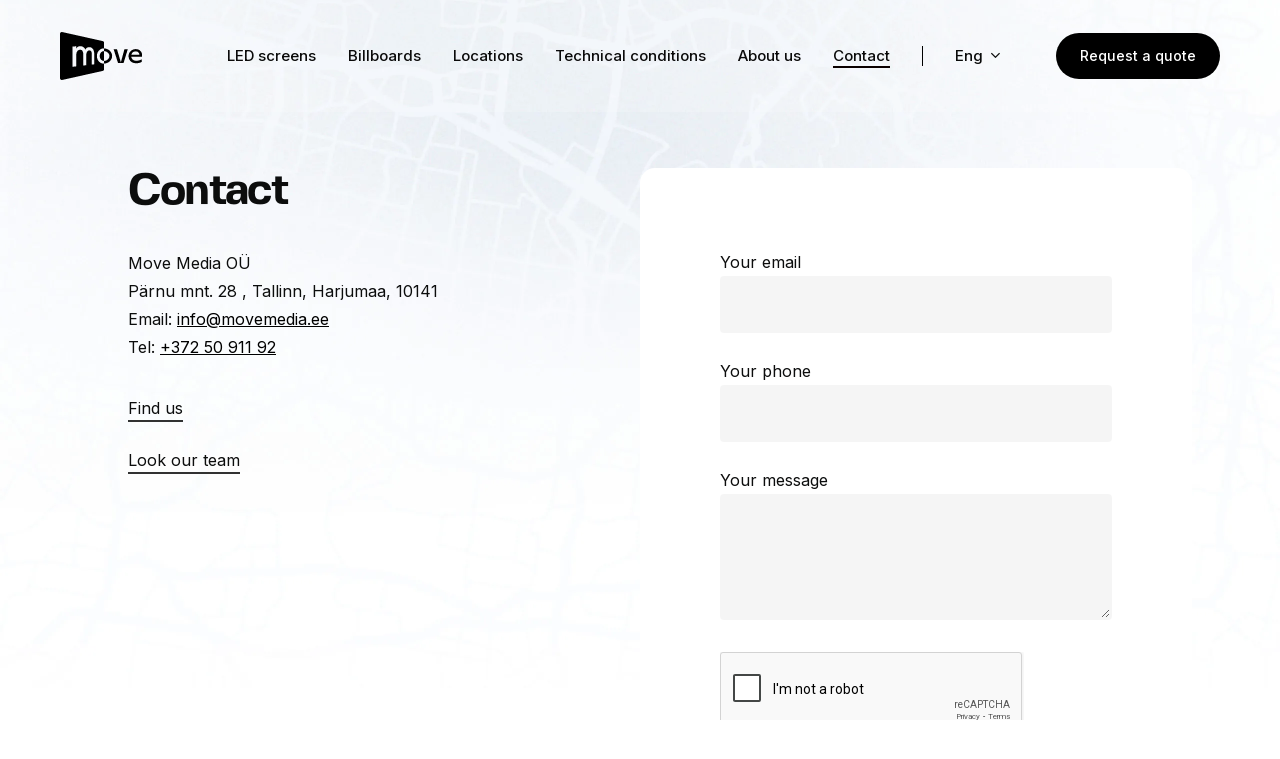

--- FILE ---
content_type: text/html; charset=UTF-8
request_url: https://movemedia.ee/en/contact/
body_size: 19556
content:
<!doctype html>
<html lang="en-US" prefix="og: https://ogp.me/ns#" class="no-js">
<head>
	<meta charset="UTF-8">
	<meta name="viewport" content="width=device-width, initial-scale=1, maximum-scale=1, user-scalable=0" />
        <style id="pressidium-cc-styles">
            .pressidium-cc-theme {
                --cc-bg: #f9faff;
--cc-text: #112954;
--cc-btn-primary-bg: #3859d0;
--cc-btn-primary-text: #f9faff;
--cc-btn-primary-hover-bg: #1d2e38;
--cc-btn-primary-hover-text: #f9faff;
--cc-btn-secondary-bg: #dfe7f9;
--cc-btn-secondary-text: #112954;
--cc-btn-secondary-hover-bg: #c6d1ea;
--cc-btn-secondary-hover-text: #112954;
--cc-toggle-bg-off: #8fa8d6;
--cc-toggle-bg-on: #3859d0;
--cc-toggle-bg-readonly: #cbd8f1;
--cc-toggle-knob-bg: #fff;
--cc-toggle-knob-icon-color: #ecf2fa;
--cc-cookie-category-block-bg: #ebeff9;
--cc-cookie-category-block-bg-hover: #dbe5f9;
--cc-section-border: #f1f3f5;
--cc-block-text: #112954;
--cc-cookie-table-border: #e1e7f3;
--cc-overlay-bg: rgba(230, 235, 255, .85);
--cc-webkit-scrollbar-bg: #ebeff9;
--cc-webkit-scrollbar-bg-hover: #3859d0;
--cc-btn-floating-bg: #3859d0;
--cc-btn-floating-icon: #f9faff;
--cc-btn-floating-hover-bg: #1d2e38;
--cc-btn-floating-hover-icon: #f9faff;
            }
        </style>

        <link rel="alternate" hreflang="en" href="https://movemedia.ee/en/contact/" />
<link rel="alternate" hreflang="et" href="https://movemedia.ee/kontakt/" />
<link rel="alternate" hreflang="x-default" href="https://movemedia.ee/kontakt/" />

<!-- Search Engine Optimization by Rank Math - https://rankmath.com/ -->
<title>Contact - Move Media</title>
<meta name="description" content="Move Media pakub digitaalse välimeedia teenust turundajatele. Meie ekraanid asuvad suurima liiklustihedusega tänavate ääres. Vaata lähemalt"/>
<meta name="robots" content="follow, index, max-snippet:-1, max-video-preview:-1, max-image-preview:large"/>
<link rel="canonical" href="https://movemedia.ee/en/contact/" />
<meta property="og:locale" content="en_US" />
<meta property="og:type" content="article" />
<meta property="og:title" content="Contact - Move Media" />
<meta property="og:description" content="Move Media pakub digitaalse välimeedia teenust turundajatele. Meie ekraanid asuvad suurima liiklustihedusega tänavate ääres. Vaata lähemalt" />
<meta property="og:url" content="https://movemedia.ee/en/contact/" />
<meta property="og:site_name" content="Move Media" />
<meta property="og:updated_time" content="2025-09-09T20:48:43+02:00" />
<meta property="og:image" content="https://movemedia.ee/wp-content/uploads/2024/11/Opengraph-Move-Media.png" />
<meta property="og:image:secure_url" content="https://movemedia.ee/wp-content/uploads/2024/11/Opengraph-Move-Media.png" />
<meta property="og:image:width" content="1200" />
<meta property="og:image:height" content="630" />
<meta property="og:image:alt" content="Contact" />
<meta property="og:image:type" content="image/png" />
<meta property="article:published_time" content="2024-10-11T14:31:27+02:00" />
<meta property="article:modified_time" content="2025-09-09T20:48:43+02:00" />
<meta name="twitter:card" content="summary_large_image" />
<meta name="twitter:title" content="Contact - Move Media" />
<meta name="twitter:description" content="Move Media pakub digitaalse välimeedia teenust turundajatele. Meie ekraanid asuvad suurima liiklustihedusega tänavate ääres. Vaata lähemalt" />
<meta name="twitter:image" content="https://movemedia.ee/wp-content/uploads/2024/11/Opengraph-Move-Media.png" />
<meta name="twitter:label1" content="Time to read" />
<meta name="twitter:data1" content="2 minutes" />
<script type="application/ld+json" class="rank-math-schema">{"@context":"https://schema.org","@graph":[{"@type":["EntertainmentBusiness","Organization"],"@id":"https://movemedia.ee/en/#organization/","name":"Move Media","url":"https://movemedia.ee","logo":{"@type":"ImageObject","@id":"https://movemedia.ee/en/#logo/","url":"https://movemedia.ee/wp-content/uploads/2024/10/Movemedia-logo.svg","contentUrl":"https://movemedia.ee/wp-content/uploads/2024/10/Movemedia-logo.svg","caption":"Move Media","inLanguage":"en-US","width":"109","height":"64"},"openingHours":["Monday,Tuesday,Wednesday,Thursday,Friday,Saturday,Sunday 09:00-17:00"],"image":{"@id":"https://movemedia.ee/en/#logo/"}},{"@type":"WebSite","@id":"https://movemedia.ee/en/#website/","url":"https://movemedia.ee/en/","name":"Move Media","publisher":{"@id":"https://movemedia.ee/en/#organization/"},"inLanguage":"en-US"},{"@type":"ImageObject","@id":"https://movemedia.ee/wp-content/uploads/2024/11/Opengraph-Move-Media.png","url":"https://movemedia.ee/wp-content/uploads/2024/11/Opengraph-Move-Media.png","width":"1200","height":"630","inLanguage":"en-US"},{"@type":"WebPage","@id":"https://movemedia.ee/en/contact/#webpage","url":"https://movemedia.ee/en/contact/","name":"Contact - Move Media","datePublished":"2024-10-11T14:31:27+02:00","dateModified":"2025-09-09T20:48:43+02:00","isPartOf":{"@id":"https://movemedia.ee/en/#website/"},"primaryImageOfPage":{"@id":"https://movemedia.ee/wp-content/uploads/2024/11/Opengraph-Move-Media.png"},"inLanguage":"en-US"},{"@type":"Person","@id":"https://movemedia.ee/en/author/riho-muugagmail-com/","name":"riho.muuga@gmail.com","url":"https://movemedia.ee/en/author/riho-muugagmail-com/","image":{"@type":"ImageObject","@id":"https://secure.gravatar.com/avatar/a9855bc3a8d4f60b1e5a04e529c2929c?s=96&amp;d=mm&amp;r=g","url":"https://secure.gravatar.com/avatar/a9855bc3a8d4f60b1e5a04e529c2929c?s=96&amp;d=mm&amp;r=g","caption":"riho.muuga@gmail.com","inLanguage":"en-US"},"sameAs":["https://justcreative.eu/projects/jc"],"worksFor":{"@id":"https://movemedia.ee/en/#organization/"}},{"@type":"Article","headline":"Contact - Move Media","datePublished":"2024-10-11T14:31:27+02:00","dateModified":"2025-09-09T20:48:43+02:00","author":{"@id":"https://movemedia.ee/en/author/riho-muugagmail-com/","name":"riho.muuga@gmail.com"},"publisher":{"@id":"https://movemedia.ee/en/#organization/"},"description":"Move Media pakub digitaalse v\u00e4limeedia teenust turundajatele. Meie ekraanid asuvad suurima liiklustihedusega t\u00e4navate \u00e4\u00e4res. Vaata l\u00e4hemalt","name":"Contact - Move Media","@id":"https://movemedia.ee/en/contact/#richSnippet","isPartOf":{"@id":"https://movemedia.ee/en/contact/#webpage"},"image":{"@id":"https://movemedia.ee/wp-content/uploads/2024/11/Opengraph-Move-Media.png"},"inLanguage":"en-US","mainEntityOfPage":{"@id":"https://movemedia.ee/en/contact/#webpage"}}]}</script>
<!-- /Rank Math WordPress SEO plugin -->

<link rel='dns-prefetch' href='//fonts.googleapis.com' />
<link rel="alternate" type="application/rss+xml" title="Move Media &raquo; Feed" href="https://movemedia.ee/en/feed/" />
<link rel="alternate" type="application/rss+xml" title="Move Media &raquo; Comments Feed" href="https://movemedia.ee/en/comments/feed/" />
<link rel="preload" href="https://movemedia.ee/wp-content/themes/salient/css/fonts/icomoon.woff?v=1.6" as="font" type="font/woff" crossorigin="anonymous"><style id='global-styles-inline-css' type='text/css'>
:root{--wp--preset--aspect-ratio--square: 1;--wp--preset--aspect-ratio--4-3: 4/3;--wp--preset--aspect-ratio--3-4: 3/4;--wp--preset--aspect-ratio--3-2: 3/2;--wp--preset--aspect-ratio--2-3: 2/3;--wp--preset--aspect-ratio--16-9: 16/9;--wp--preset--aspect-ratio--9-16: 9/16;--wp--preset--color--black: #000000;--wp--preset--color--cyan-bluish-gray: #abb8c3;--wp--preset--color--white: #ffffff;--wp--preset--color--pale-pink: #f78da7;--wp--preset--color--vivid-red: #cf2e2e;--wp--preset--color--luminous-vivid-orange: #ff6900;--wp--preset--color--luminous-vivid-amber: #fcb900;--wp--preset--color--light-green-cyan: #7bdcb5;--wp--preset--color--vivid-green-cyan: #00d084;--wp--preset--color--pale-cyan-blue: #8ed1fc;--wp--preset--color--vivid-cyan-blue: #0693e3;--wp--preset--color--vivid-purple: #9b51e0;--wp--preset--gradient--vivid-cyan-blue-to-vivid-purple: linear-gradient(135deg,rgba(6,147,227,1) 0%,rgb(155,81,224) 100%);--wp--preset--gradient--light-green-cyan-to-vivid-green-cyan: linear-gradient(135deg,rgb(122,220,180) 0%,rgb(0,208,130) 100%);--wp--preset--gradient--luminous-vivid-amber-to-luminous-vivid-orange: linear-gradient(135deg,rgba(252,185,0,1) 0%,rgba(255,105,0,1) 100%);--wp--preset--gradient--luminous-vivid-orange-to-vivid-red: linear-gradient(135deg,rgba(255,105,0,1) 0%,rgb(207,46,46) 100%);--wp--preset--gradient--very-light-gray-to-cyan-bluish-gray: linear-gradient(135deg,rgb(238,238,238) 0%,rgb(169,184,195) 100%);--wp--preset--gradient--cool-to-warm-spectrum: linear-gradient(135deg,rgb(74,234,220) 0%,rgb(151,120,209) 20%,rgb(207,42,186) 40%,rgb(238,44,130) 60%,rgb(251,105,98) 80%,rgb(254,248,76) 100%);--wp--preset--gradient--blush-light-purple: linear-gradient(135deg,rgb(255,206,236) 0%,rgb(152,150,240) 100%);--wp--preset--gradient--blush-bordeaux: linear-gradient(135deg,rgb(254,205,165) 0%,rgb(254,45,45) 50%,rgb(107,0,62) 100%);--wp--preset--gradient--luminous-dusk: linear-gradient(135deg,rgb(255,203,112) 0%,rgb(199,81,192) 50%,rgb(65,88,208) 100%);--wp--preset--gradient--pale-ocean: linear-gradient(135deg,rgb(255,245,203) 0%,rgb(182,227,212) 50%,rgb(51,167,181) 100%);--wp--preset--gradient--electric-grass: linear-gradient(135deg,rgb(202,248,128) 0%,rgb(113,206,126) 100%);--wp--preset--gradient--midnight: linear-gradient(135deg,rgb(2,3,129) 0%,rgb(40,116,252) 100%);--wp--preset--font-size--small: 13px;--wp--preset--font-size--medium: 20px;--wp--preset--font-size--large: 36px;--wp--preset--font-size--x-large: 42px;--wp--preset--spacing--20: 0.44rem;--wp--preset--spacing--30: 0.67rem;--wp--preset--spacing--40: 1rem;--wp--preset--spacing--50: 1.5rem;--wp--preset--spacing--60: 2.25rem;--wp--preset--spacing--70: 3.38rem;--wp--preset--spacing--80: 5.06rem;--wp--preset--shadow--natural: 6px 6px 9px rgba(0, 0, 0, 0.2);--wp--preset--shadow--deep: 12px 12px 50px rgba(0, 0, 0, 0.4);--wp--preset--shadow--sharp: 6px 6px 0px rgba(0, 0, 0, 0.2);--wp--preset--shadow--outlined: 6px 6px 0px -3px rgba(255, 255, 255, 1), 6px 6px rgba(0, 0, 0, 1);--wp--preset--shadow--crisp: 6px 6px 0px rgba(0, 0, 0, 1);}:root { --wp--style--global--content-size: 1300px;--wp--style--global--wide-size: 1300px; }:where(body) { margin: 0; }.wp-site-blocks > .alignleft { float: left; margin-right: 2em; }.wp-site-blocks > .alignright { float: right; margin-left: 2em; }.wp-site-blocks > .aligncenter { justify-content: center; margin-left: auto; margin-right: auto; }:where(.is-layout-flex){gap: 0.5em;}:where(.is-layout-grid){gap: 0.5em;}.is-layout-flow > .alignleft{float: left;margin-inline-start: 0;margin-inline-end: 2em;}.is-layout-flow > .alignright{float: right;margin-inline-start: 2em;margin-inline-end: 0;}.is-layout-flow > .aligncenter{margin-left: auto !important;margin-right: auto !important;}.is-layout-constrained > .alignleft{float: left;margin-inline-start: 0;margin-inline-end: 2em;}.is-layout-constrained > .alignright{float: right;margin-inline-start: 2em;margin-inline-end: 0;}.is-layout-constrained > .aligncenter{margin-left: auto !important;margin-right: auto !important;}.is-layout-constrained > :where(:not(.alignleft):not(.alignright):not(.alignfull)){max-width: var(--wp--style--global--content-size);margin-left: auto !important;margin-right: auto !important;}.is-layout-constrained > .alignwide{max-width: var(--wp--style--global--wide-size);}body .is-layout-flex{display: flex;}.is-layout-flex{flex-wrap: wrap;align-items: center;}.is-layout-flex > :is(*, div){margin: 0;}body .is-layout-grid{display: grid;}.is-layout-grid > :is(*, div){margin: 0;}body{padding-top: 0px;padding-right: 0px;padding-bottom: 0px;padding-left: 0px;}:root :where(.wp-element-button, .wp-block-button__link){background-color: #32373c;border-width: 0;color: #fff;font-family: inherit;font-size: inherit;line-height: inherit;padding: calc(0.667em + 2px) calc(1.333em + 2px);text-decoration: none;}.has-black-color{color: var(--wp--preset--color--black) !important;}.has-cyan-bluish-gray-color{color: var(--wp--preset--color--cyan-bluish-gray) !important;}.has-white-color{color: var(--wp--preset--color--white) !important;}.has-pale-pink-color{color: var(--wp--preset--color--pale-pink) !important;}.has-vivid-red-color{color: var(--wp--preset--color--vivid-red) !important;}.has-luminous-vivid-orange-color{color: var(--wp--preset--color--luminous-vivid-orange) !important;}.has-luminous-vivid-amber-color{color: var(--wp--preset--color--luminous-vivid-amber) !important;}.has-light-green-cyan-color{color: var(--wp--preset--color--light-green-cyan) !important;}.has-vivid-green-cyan-color{color: var(--wp--preset--color--vivid-green-cyan) !important;}.has-pale-cyan-blue-color{color: var(--wp--preset--color--pale-cyan-blue) !important;}.has-vivid-cyan-blue-color{color: var(--wp--preset--color--vivid-cyan-blue) !important;}.has-vivid-purple-color{color: var(--wp--preset--color--vivid-purple) !important;}.has-black-background-color{background-color: var(--wp--preset--color--black) !important;}.has-cyan-bluish-gray-background-color{background-color: var(--wp--preset--color--cyan-bluish-gray) !important;}.has-white-background-color{background-color: var(--wp--preset--color--white) !important;}.has-pale-pink-background-color{background-color: var(--wp--preset--color--pale-pink) !important;}.has-vivid-red-background-color{background-color: var(--wp--preset--color--vivid-red) !important;}.has-luminous-vivid-orange-background-color{background-color: var(--wp--preset--color--luminous-vivid-orange) !important;}.has-luminous-vivid-amber-background-color{background-color: var(--wp--preset--color--luminous-vivid-amber) !important;}.has-light-green-cyan-background-color{background-color: var(--wp--preset--color--light-green-cyan) !important;}.has-vivid-green-cyan-background-color{background-color: var(--wp--preset--color--vivid-green-cyan) !important;}.has-pale-cyan-blue-background-color{background-color: var(--wp--preset--color--pale-cyan-blue) !important;}.has-vivid-cyan-blue-background-color{background-color: var(--wp--preset--color--vivid-cyan-blue) !important;}.has-vivid-purple-background-color{background-color: var(--wp--preset--color--vivid-purple) !important;}.has-black-border-color{border-color: var(--wp--preset--color--black) !important;}.has-cyan-bluish-gray-border-color{border-color: var(--wp--preset--color--cyan-bluish-gray) !important;}.has-white-border-color{border-color: var(--wp--preset--color--white) !important;}.has-pale-pink-border-color{border-color: var(--wp--preset--color--pale-pink) !important;}.has-vivid-red-border-color{border-color: var(--wp--preset--color--vivid-red) !important;}.has-luminous-vivid-orange-border-color{border-color: var(--wp--preset--color--luminous-vivid-orange) !important;}.has-luminous-vivid-amber-border-color{border-color: var(--wp--preset--color--luminous-vivid-amber) !important;}.has-light-green-cyan-border-color{border-color: var(--wp--preset--color--light-green-cyan) !important;}.has-vivid-green-cyan-border-color{border-color: var(--wp--preset--color--vivid-green-cyan) !important;}.has-pale-cyan-blue-border-color{border-color: var(--wp--preset--color--pale-cyan-blue) !important;}.has-vivid-cyan-blue-border-color{border-color: var(--wp--preset--color--vivid-cyan-blue) !important;}.has-vivid-purple-border-color{border-color: var(--wp--preset--color--vivid-purple) !important;}.has-vivid-cyan-blue-to-vivid-purple-gradient-background{background: var(--wp--preset--gradient--vivid-cyan-blue-to-vivid-purple) !important;}.has-light-green-cyan-to-vivid-green-cyan-gradient-background{background: var(--wp--preset--gradient--light-green-cyan-to-vivid-green-cyan) !important;}.has-luminous-vivid-amber-to-luminous-vivid-orange-gradient-background{background: var(--wp--preset--gradient--luminous-vivid-amber-to-luminous-vivid-orange) !important;}.has-luminous-vivid-orange-to-vivid-red-gradient-background{background: var(--wp--preset--gradient--luminous-vivid-orange-to-vivid-red) !important;}.has-very-light-gray-to-cyan-bluish-gray-gradient-background{background: var(--wp--preset--gradient--very-light-gray-to-cyan-bluish-gray) !important;}.has-cool-to-warm-spectrum-gradient-background{background: var(--wp--preset--gradient--cool-to-warm-spectrum) !important;}.has-blush-light-purple-gradient-background{background: var(--wp--preset--gradient--blush-light-purple) !important;}.has-blush-bordeaux-gradient-background{background: var(--wp--preset--gradient--blush-bordeaux) !important;}.has-luminous-dusk-gradient-background{background: var(--wp--preset--gradient--luminous-dusk) !important;}.has-pale-ocean-gradient-background{background: var(--wp--preset--gradient--pale-ocean) !important;}.has-electric-grass-gradient-background{background: var(--wp--preset--gradient--electric-grass) !important;}.has-midnight-gradient-background{background: var(--wp--preset--gradient--midnight) !important;}.has-small-font-size{font-size: var(--wp--preset--font-size--small) !important;}.has-medium-font-size{font-size: var(--wp--preset--font-size--medium) !important;}.has-large-font-size{font-size: var(--wp--preset--font-size--large) !important;}.has-x-large-font-size{font-size: var(--wp--preset--font-size--x-large) !important;}
:where(.wp-block-post-template.is-layout-flex){gap: 1.25em;}:where(.wp-block-post-template.is-layout-grid){gap: 1.25em;}
:where(.wp-block-columns.is-layout-flex){gap: 2em;}:where(.wp-block-columns.is-layout-grid){gap: 2em;}
:root :where(.wp-block-pullquote){font-size: 1.5em;line-height: 1.6;}
</style>
<link rel='stylesheet' id='contact-form-7-css' href='https://movemedia.ee/wp-content/plugins/contact-form-7/includes/css/styles.css?ver=6.0.6' type='text/css' media='all' />
<link rel='stylesheet' id='smb-datepicker-css' href='https://movemedia.ee/wp-content/plugins/scoro-movemedia-bookings/public/css/datepicker.min.css?ver=1.0.0' type='text/css' media='all' />
<link rel='stylesheet' id='smb-calendar-css' href='https://movemedia.ee/wp-content/plugins/scoro-movemedia-bookings/public/css/booking-calendar.css?ver=1.0.0' type='text/css' media='all' />
<link rel='stylesheet' id='wpcf7-redirect-script-frontend-css' href='https://movemedia.ee/wp-content/plugins/wpcf7-redirect/build/assets/frontend-script.css?ver=2c532d7e2be36f6af233' type='text/css' media='all' />
<link rel='stylesheet' id='wpml-menu-item-0-css' href='https://movemedia.ee/wp-content/plugins/sitepress-multilingual-cms/templates/language-switchers/menu-item/style.min.css?ver=1' type='text/css' media='all' />
<link rel='stylesheet' id='cookie-consent-client-style-css' href='https://movemedia.ee/wp-content/plugins/pressidium-cookie-consent/public/bundle.client.css?ver=f164c0288f3101a03585' type='text/css' media='all' />
<link rel='stylesheet' id='salient-grid-system-css' href='https://movemedia.ee/wp-content/themes/salient/css/build/grid-system.css?ver=17.0.2' type='text/css' media='all' />
<link rel='stylesheet' id='main-styles-css' href='https://movemedia.ee/wp-content/themes/salient/css/build/style.css?ver=17.0.2' type='text/css' media='all' />
<style id='main-styles-inline-css' type='text/css'>
@media only screen and (max-width:999px){#ajax-content-wrap .top-level .nectar-post-grid[data-animation*="fade"] .nectar-post-grid-item,#ajax-content-wrap .top-level .nectar-post-grid[data-animation="zoom-out-reveal"] .nectar-post-grid-item *:not(.content),#ajax-content-wrap .top-level .nectar-post-grid[data-animation="zoom-out-reveal"] .nectar-post-grid-item *:before{transform:none;opacity:1;clip-path:none;}#ajax-content-wrap .top-level .nectar-post-grid[data-animation="zoom-out-reveal"] .nectar-post-grid-item .nectar-el-parallax-scroll .nectar-post-grid-item-bg-wrap-inner{transform:scale(1.275);}}.wpb_row.vc_row.top-level .nectar-video-bg{opacity:1;height:100%;width:100%;object-fit:cover;object-position:center center;}body.using-mobile-browser .wpb_row.vc_row.top-level .nectar-video-wrap{left:0;}body.using-mobile-browser .wpb_row.vc_row.top-level.full-width-section .nectar-video-wrap:not(.column-video){left:50%;}body.using-mobile-browser #nectar_fullscreen_rows[data-mobile-disable="off"] .wpb_row.vc_row.top-level.full-width-section .nectar-video-wrap:not(.column-video){left:0;}.wpb_row.vc_row.top-level .nectar-video-wrap{opacity:1;width:100%;}body .wpb_row.parallax_section.top-level > .nectar-video-wrap video:not(.translate){opacity:1;}.top-level .portfolio-items[data-loading=lazy-load] .col .inner-wrap.animated .top-level-image{opacity:1;}.wpb_row.vc_row.top-level .column-image-bg-wrap[data-n-parallax-bg="true"] .column-image-bg,.wpb_row.vc_row.top-level + .wpb_row .column-image-bg-wrap[data-n-parallax-bg="true"] .column-image-bg,#portfolio-extra > .wpb_row.vc_row.parallax_section:first-child .row-bg{transform:none!important;height:100%!important;opacity:1;}#portfolio-extra > .wpb_row.vc_row.parallax_section .row-bg{background-attachment:scroll;}.scroll-down-wrap.hidden{transform:none;opacity:1;}#ajax-loading-screen[data-disable-mobile="0"]{display:none!important;}body[data-slide-out-widget-area-style="slide-out-from-right"].material .slide_out_area_close.hide_until_rendered{opacity:0;}
</style>
<link rel='stylesheet' id='nectar-header-layout-centered-menu-css' href='https://movemedia.ee/wp-content/themes/salient/css/build/header/header-layout-centered-menu.css?ver=17.0.2' type='text/css' media='all' />
<link rel='stylesheet' id='nectar-element-post-grid-css' href='https://movemedia.ee/wp-content/themes/salient/css/build/elements/element-post-grid.css?ver=17.0.2' type='text/css' media='all' />
<link rel='stylesheet' id='nectar-cf7-css' href='https://movemedia.ee/wp-content/themes/salient/css/build/third-party/cf7.css?ver=17.0.2' type='text/css' media='all' />
<link rel='stylesheet' id='nectar_default_font_open_sans-css' href='https://fonts.googleapis.com/css?family=Open+Sans%3A300%2C400%2C600%2C700&#038;subset=latin%2Clatin-ext&#038;display=swap' type='text/css' media='all' />
<link rel='stylesheet' id='responsive-css' href='https://movemedia.ee/wp-content/themes/salient/css/build/responsive.css?ver=17.0.2' type='text/css' media='all' />
<link rel='stylesheet' id='skin-material-css' href='https://movemedia.ee/wp-content/themes/salient/css/build/skin-material.css?ver=17.0.2' type='text/css' media='all' />
<style id='salient-wp-menu-dynamic-fallback-inline-css' type='text/css'>
#header-outer .nectar-ext-menu-item .image-layer-outer,#header-outer .nectar-ext-menu-item .image-layer,#header-outer .nectar-ext-menu-item .color-overlay,#slide-out-widget-area .nectar-ext-menu-item .image-layer-outer,#slide-out-widget-area .nectar-ext-menu-item .color-overlay,#slide-out-widget-area .nectar-ext-menu-item .image-layer{position:absolute;top:0;left:0;width:100%;height:100%;overflow:hidden;}.nectar-ext-menu-item .inner-content{position:relative;z-index:10;width:100%;}.nectar-ext-menu-item .image-layer{background-size:cover;background-position:center;transition:opacity 0.25s ease 0.1s;}.nectar-ext-menu-item .image-layer video{object-fit:cover;width:100%;height:100%;}#header-outer nav .nectar-ext-menu-item .image-layer:not(.loaded){background-image:none!important;}#header-outer nav .nectar-ext-menu-item .image-layer{opacity:0;}#header-outer nav .nectar-ext-menu-item .image-layer.loaded{opacity:1;}.nectar-ext-menu-item span[class*="inherit-h"] + .menu-item-desc{margin-top:0.4rem;}#mobile-menu .nectar-ext-menu-item .title,#slide-out-widget-area .nectar-ext-menu-item .title,.nectar-ext-menu-item .menu-title-text,.nectar-ext-menu-item .menu-item-desc{position:relative;}.nectar-ext-menu-item .menu-item-desc{display:block;line-height:1.4em;}body #slide-out-widget-area .nectar-ext-menu-item .menu-item-desc{line-height:1.4em;}#mobile-menu .nectar-ext-menu-item .title,#slide-out-widget-area .nectar-ext-menu-item:not(.style-img-above-text) .title,.nectar-ext-menu-item:not(.style-img-above-text) .menu-title-text,.nectar-ext-menu-item:not(.style-img-above-text) .menu-item-desc,.nectar-ext-menu-item:not(.style-img-above-text) i:before,.nectar-ext-menu-item:not(.style-img-above-text) .svg-icon{color:#fff;}#mobile-menu .nectar-ext-menu-item.style-img-above-text .title{color:inherit;}.sf-menu li ul li a .nectar-ext-menu-item .menu-title-text:after{display:none;}.menu-item .widget-area-active[data-margin="default"] > div:not(:last-child){margin-bottom:20px;}.nectar-ext-menu-item__button{display:inline-block;padding-top:2em;}#header-outer nav li:not([class*="current"]) > a .nectar-ext-menu-item .inner-content.has-button .title .menu-title-text{background-image:none;}.nectar-ext-menu-item__button .nectar-cta:not([data-color="transparent"]){margin-top:.8em;margin-bottom:.8em;}.nectar-ext-menu-item .color-overlay{transition:opacity 0.5s cubic-bezier(.15,.75,.5,1);}.nectar-ext-menu-item:hover .hover-zoom-in-slow .image-layer{transform:scale(1.15);transition:transform 4s cubic-bezier(0.1,0.2,.7,1);}.nectar-ext-menu-item:hover .hover-zoom-in-slow .color-overlay{transition:opacity 1.5s cubic-bezier(.15,.75,.5,1);}.nectar-ext-menu-item .hover-zoom-in-slow .image-layer{transition:transform 0.5s cubic-bezier(.15,.75,.5,1);}.nectar-ext-menu-item .hover-zoom-in-slow .color-overlay{transition:opacity 0.5s cubic-bezier(.15,.75,.5,1);}.nectar-ext-menu-item:hover .hover-zoom-in .image-layer{transform:scale(1.12);}.nectar-ext-menu-item .hover-zoom-in .image-layer{transition:transform 0.5s cubic-bezier(.15,.75,.5,1);}.nectar-ext-menu-item{display:flex;text-align:left;}#slide-out-widget-area .nectar-ext-menu-item .title,#slide-out-widget-area .nectar-ext-menu-item .menu-item-desc,#slide-out-widget-area .nectar-ext-menu-item .menu-title-text,#mobile-menu .nectar-ext-menu-item .title,#mobile-menu .nectar-ext-menu-item .menu-item-desc,#mobile-menu .nectar-ext-menu-item .menu-title-text{color:inherit!important;}#slide-out-widget-area .nectar-ext-menu-item,#mobile-menu .nectar-ext-menu-item{display:block;}#slide-out-widget-area .nectar-ext-menu-item .inner-content,#mobile-menu .nectar-ext-menu-item .inner-content{width:100%;}#slide-out-widget-area.fullscreen-alt .nectar-ext-menu-item,#slide-out-widget-area.fullscreen .nectar-ext-menu-item{text-align:center;}#header-outer .nectar-ext-menu-item.style-img-above-text .image-layer-outer,#slide-out-widget-area .nectar-ext-menu-item.style-img-above-text .image-layer-outer{position:relative;}#header-outer .nectar-ext-menu-item.style-img-above-text,#slide-out-widget-area .nectar-ext-menu-item.style-img-above-text{flex-direction:column;}@media only screen and (max-width:999px){body #header-outer #logo{position:relative;margin:0 0;}body #header-space{height:64px;}body[data-button-style^="rounded"] #header-outer .menu-item-1354 > a{border-left-width:15px;border-right-width:15px;}body[data-button-style^="rounded"] #header-outer .menu-item-1354 > a:before,body[data-button-style^="rounded"] #header-outer .menu-item-1354 > a:after{left:-15px;width:calc(100% + 30px);}}@media only screen and (min-width:1000px){body #header-outer .menu-item-1354 > a{border-left-width:24px;border-right-width:24px;}body #header-outer #header-secondary-outer .menu-item-1354 > a{border-left:12px solid transparent;border-right:12px solid transparent;}body #header-outer .menu-item-1354 > a:before,body #header-outer .menu-item-1354 > a:after{left:-24px;height:calc(100% + 24px);width:calc(100% + 48px);}#header-outer #header-secondary-outer .menu-item-1354 > a:before,#header-outer #header-secondary-outer .menu-item-1354 > a:after{left:-12px;width:calc(100% + 24px);}}#header-outer .menu-item-1354 > a{border:12px solid transparent;opacity:1!important;}#header-outer #header-secondary-outer .menu-item-1354 > a{border-top:0;border-bottom:0;}#header-outer #top li.menu-item-1354 > a .nectar-menu-icon{transition:none;}body #header-outer[data-has-menu][data-format] header#top nav ul.sf-menu li.menu-item.menu-item-1354[class*="menu-item-btn-style"] > a *:not(.char),body #header-outer[data-has-menu][data-format] header#top nav ul.sf-menu li.menu-item.menu-item-1354[class*="menu-item-btn-style"] > a:hover *:not(.char){color:inherit!important;transition:none;opacity:1;}#header-outer .menu-item-1354 > a,#header-outer #top nav .menu-item-1354 > a,#header-outer.transparent nav > ul.sf-menu .menu-item.menu-item-1354 > a,#header-outer.transparent #top nav > ul.sf-menu .menu-item.menu-item-1354 > a,body #header-outer[data-lhe="default"] #top nav .sf-menu > .sfHover:not(#social-in-menu).menu-item-1354 > a,body #header-outer[data-lhe="default"] #top nav > ul > li.menu-item-1354 > a:hover{color:#fff!important;}#header-outer[data-has-menu="true"].transparent #top nav ul.sf-menu li.menu-item-1354 > a:hover .nectar-menu-icon{color:#fff!important;}#header-outer .menu-item-1354 > a:before,#header-outer .menu-item-1354 > a:after{position:absolute;top:50%!important;left:-12px;width:calc(100% + 24px);height:calc(100% + 24px);content:"";display:block;z-index:-1;transform-origin:top;transform:translateY(-50%)!important;transition:opacity .45s cubic-bezier(0.25,1,0.33,1),transform .45s cubic-bezier(0.25,1,0.33,1),border-color .45s cubic-bezier(0.25,1,0.33,1),color .45s cubic-bezier(0.25,1,0.33,1),background-color .45s cubic-bezier(0.25,1,0.33,1),box-shadow .45s cubic-bezier(0.25,1,0.33,1);}#header-outer #header-secondary-outer .menu-item-1354 > a:after,#header-outer #header-secondary-outer .menu-item-1354 > a:before{height:calc(100% + 12px);}#header-outer .menu-item-1354 > a:after{opacity:0;transition:opacity 0.3s ease,transform 0.3s ease;}#header-outer .menu-item-1354 > a .menu-title-text:after{display:none!important;}#header-outer .menu-item-1354 > a{color:#fff;}#header-outer .menu-item-1354 > a:before{background:#000000;}#header-outer .menu-item-1354 > a:hover:after,#header-outer .menu-item-1354[class*="current"] > a:after{opacity:1;}
</style>
<link rel='stylesheet' id='js_composer_front-css' href='https://movemedia.ee/wp-content/plugins/js_composer_salient/assets/css/js_composer.min.css?ver=7.7.2' type='text/css' media='all' />
<link rel='stylesheet' id='dynamic-css-css' href='https://movemedia.ee/wp-content/themes/salient/css/salient-dynamic-styles.css?ver=43858' type='text/css' media='all' />
<style id='dynamic-css-inline-css' type='text/css'>
#header-space{background-color:#ffffff}@media only screen and (min-width:1000px){body #ajax-content-wrap.no-scroll{min-height:calc(100vh - 128px);height:calc(100vh - 128px)!important;}}@media only screen and (min-width:1000px){#page-header-wrap.fullscreen-header,#page-header-wrap.fullscreen-header #page-header-bg,html:not(.nectar-box-roll-loaded) .nectar-box-roll > #page-header-bg.fullscreen-header,.nectar_fullscreen_zoom_recent_projects,#nectar_fullscreen_rows:not(.afterLoaded) > div{height:calc(100vh - 127px);}.wpb_row.vc_row-o-full-height.top-level,.wpb_row.vc_row-o-full-height.top-level > .col.span_12{min-height:calc(100vh - 127px);}html:not(.nectar-box-roll-loaded) .nectar-box-roll > #page-header-bg.fullscreen-header{top:128px;}.nectar-slider-wrap[data-fullscreen="true"]:not(.loaded),.nectar-slider-wrap[data-fullscreen="true"]:not(.loaded) .swiper-container{height:calc(100vh - 126px)!important;}.admin-bar .nectar-slider-wrap[data-fullscreen="true"]:not(.loaded),.admin-bar .nectar-slider-wrap[data-fullscreen="true"]:not(.loaded) .swiper-container{height:calc(100vh - 126px - 32px)!important;}}.admin-bar[class*="page-template-template-no-header"] .wpb_row.vc_row-o-full-height.top-level,.admin-bar[class*="page-template-template-no-header"] .wpb_row.vc_row-o-full-height.top-level > .col.span_12{min-height:calc(100vh - 32px);}body[class*="page-template-template-no-header"] .wpb_row.vc_row-o-full-height.top-level,body[class*="page-template-template-no-header"] .wpb_row.vc_row-o-full-height.top-level > .col.span_12{min-height:100vh;}@media only screen and (max-width:999px){.using-mobile-browser #nectar_fullscreen_rows:not(.afterLoaded):not([data-mobile-disable="on"]) > div{height:calc(100vh - 116px);}.using-mobile-browser .wpb_row.vc_row-o-full-height.top-level,.using-mobile-browser .wpb_row.vc_row-o-full-height.top-level > .col.span_12,[data-permanent-transparent="1"].using-mobile-browser .wpb_row.vc_row-o-full-height.top-level,[data-permanent-transparent="1"].using-mobile-browser .wpb_row.vc_row-o-full-height.top-level > .col.span_12{min-height:calc(100vh - 116px);}html:not(.nectar-box-roll-loaded) .nectar-box-roll > #page-header-bg.fullscreen-header,.nectar_fullscreen_zoom_recent_projects,.nectar-slider-wrap[data-fullscreen="true"]:not(.loaded),.nectar-slider-wrap[data-fullscreen="true"]:not(.loaded) .swiper-container,#nectar_fullscreen_rows:not(.afterLoaded):not([data-mobile-disable="on"]) > div{height:calc(100vh - 63px);}.wpb_row.vc_row-o-full-height.top-level,.wpb_row.vc_row-o-full-height.top-level > .col.span_12{min-height:calc(100vh - 63px);}body[data-transparent-header="false"] #ajax-content-wrap.no-scroll{min-height:calc(100vh - 63px);height:calc(100vh - 63px);}}#nectar_fullscreen_rows{background-color:transparent;}body .container-wrap .vc_row-fluid[data-column-margin="80px"] > .span_12,html body .vc_row-fluid[data-column-margin="80px"] > .span_12,body .container-wrap .vc_row-fluid[data-column-margin="80px"] .full-page-inner > .container > .span_12,body .container-wrap .vc_row-fluid[data-column-margin="80px"] .full-page-inner > .span_12{margin-left:-40px;margin-right:-40px;}body .container-wrap .vc_row-fluid[data-column-margin="80px"] .wpb_column:not(.child_column),body .container-wrap .inner_row[data-column-margin="80px"] .child_column,html body .vc_row-fluid[data-column-margin="80px"] .wpb_column:not(.child_column),html body .inner_row[data-column-margin="80px"] .child_column{padding-left:40px;padding-right:40px;}.container-wrap .vc_row-fluid[data-column-margin="80px"].full-width-content > .span_12,html body .vc_row-fluid[data-column-margin="80px"].full-width-content > .span_12,.container-wrap .vc_row-fluid[data-column-margin="80px"].full-width-content .full-page-inner > .span_12{margin-left:0;margin-right:0;padding-left:40px;padding-right:40px;}.single-portfolio #full_width_portfolio .vc_row-fluid[data-column-margin="80px"].full-width-content > .span_12{padding-right:40px;}@media only screen and (max-width:999px) and (min-width:691px){.vc_row-fluid[data-column-margin="80px"] > .span_12 > .one-fourths:not([class*="vc_col-xs-"]),.vc_row-fluid .vc_row-fluid.inner_row[data-column-margin="80px"] > .span_12 > .one-fourths:not([class*="vc_col-xs-"]){margin-bottom:80px;}}@media only screen and (max-width:999px){.vc_row-fluid[data-column-margin="80px"] .wpb_column:not([class*="vc_col-xs-"]):not(.child_column):not(:last-child),.inner_row[data-column-margin="80px"] .child_column:not([class*="vc_col-xs-"]):not(:last-child){margin-bottom:80px;}}.wpb_column[data-border-radius="15px"],.wpb_column[data-border-radius="15px"] > .vc_column-inner,.wpb_column[data-border-radius="15px"] > .vc_column-inner > .column-link,.wpb_column[data-border-radius="15px"] > .vc_column-inner > .column-bg-overlay-wrap,.wpb_column[data-border-radius="15px"] > .vc_column-inner > .column-image-bg-wrap[data-bg-animation="zoom-out-reveal"],.wpb_column[data-border-radius="15px"] > .vc_column-inner > .column-image-bg-wrap .column-image-bg,.wpb_column[data-border-radius="15px"] > .vc_column-inner > .column-image-bg-wrap[data-n-parallax-bg="true"],.wpb_column[data-border-radius="15px"] > .n-sticky > .vc_column-inner,.wpb_column[data-border-radius="15px"] > .n-sticky > .vc_column-inner > .column-bg-overlay-wrap{border-radius:15px;}@media only screen and (max-width:999px){.nectar-cta.display_tablet_inherit{display:inherit;}}@media only screen and (max-width:690px){.nectar-cta.display_phone_inherit{display:inherit;}}[data-nectar-animate-settings] .nectar-shape-divider-wrap{z-index:0;}[data-nectar-animate-settings] .nectar-shape-divider-wrap .nectar-shape-divider{bottom:0;}.wpb_row[data-br="15px"][data-br-applies="bg"] > .row-bg-wrap,.wpb_row[data-br="15px"][data-br-applies="bg"] > .nectar-video-wrap,.wpb_row[data-br="15px"][data-br-applies="bg"] > .nectar-parallax-scene{border-radius:15px;}.screen-reader-text,.nectar-skip-to-content:not(:focus){border:0;clip:rect(1px,1px,1px,1px);clip-path:inset(50%);height:1px;margin:-1px;overflow:hidden;padding:0;position:absolute!important;width:1px;word-wrap:normal!important;}.row .col img:not([srcset]){width:auto;}.row .col img.img-with-animation.nectar-lazy:not([srcset]){width:100%;}
@font-face {
  font-family: FivoSansModern-Regular;
  src: url(https://movemedia.ee/wp-content/uploads/fonts/FivoSansModern-Regular.otf);
}

@font-face {
  font-family: FivoSansModern-Medium;
  src: url(https://movemedia.ee/wp-content/uploads/fonts/FivoSansModern-Medium.otf);
}

@font-face {
  font-family: FivoSansModern-Bold;
  src: url(https://movemedia.ee/wp-content/uploads/fonts/FivoSansModern-Bold.otf);
}




h1, h2, h3, h4, h5, h6, .toggle-title a {
  font-family: "FivoSansModern-Bold", Arial, Helvetica, sans-serif !important;
}


h1 {
  font-size: 72px !important;
  line-height:80px !important;
  letter-spacing: -2px !important;
}


h2 {
  font-size: 56px !important;
  line-height:64px !important;
  letter-spacing: -1.5px !important;
}

h3 {
  font-size: 32px !important;
  line-height:48px !important;
  letter-spacing: -1.5px !important;
}

h4 {
  font-size: 28px !important;
  line-height:40px !important;
  letter-spacing: -1.5px !important;
}

h5 {
  font-size: 24px !important;
  line-height:32px !important;
  letter-spacing: -0.5px !important;
}

h6 {
  font-size: 16px !important;
  line-height:24px !important;
  letter-spacing: -0.5px !important;
}

p > a {
    
    text-decoration: underline;
    
}


.special-h3 > div > h3 {
  font-family: "FivoSansModern-Regular", Arial, Helvetica, sans-serif !important;
  font-size: 88px !important;
  padding-top:40px;
}


.container-wrap, body.single-portfolio .container-wrap {
  background: url(https://movemedia.ee/wp-content/uploads/2024/10/Bg-scaled.jpg);
  background-repeat: no-repeat;
  background-size: 100%;
  background-position: top 0px center;
      margin-top: -160px !important;
    padding-top: 200px !important;
}


@media only screen and (max-width: 1650px) {
    
    
    h1 {
  font-size: 56px !important;
  line-height:56px !important;
}


h2 {
  font-size: 40px !important;
  line-height:48px !important;
}

h3 {
  font-size: 32px !important;
  line-height:48px !important;
}

h4 {
  font-size: 26px !important;
  line-height:22px !important;
}

h5 {
  font-size: 24px !important;
  line-height:32px !important;
}

h6 {
  font-size: 16px !important;
  line-height:24px !important;
}

p {
  font-size: 16px !important;
  line-height:28px !important;
}
    
    
    .special-h3 > div > h3 {
  font-size: 64px !important;
}


}


@media only screen and (max-width: 1280px) {
    
    
    h1 {
  font-size: 44px !important;
  line-height:48px !important;
}


h2 {
  font-size: 32px !important;
  line-height:40px !important;
}

h3 {
  font-size: 26px !important;
  line-height:40px !important;
}

h4 {
  font-size: 26px !important;
  line-height:22px !important;
}

h5 {
  font-size: 24px !important;
  line-height:32px !important;
}

h6 {
  font-size: 16px !important;
  line-height:24px !important;
}

p {
  font-size: 16px !important;
  line-height:28px !important;
}
    
    
    .special-h3 > div > h3 {
  font-size: 64px !important;
}



}

@media only screen and (max-width: 992px) {

.container-wrap, body.single-portfolio .container-wrap {
        background-size: 300%;
        margin-top: -80px !important;
        padding-top: 120px !important;
}


}


body #search-outer, body #header-outer {
  background-color: rgba(255, 255, 255, .2) !important;
}


.small-nav, .scrolled-down {
    -webkit-backdrop-filter: blur(12px);
    backdrop-filter: blur(12px);
}







.default-content {
  margin-bottom: 160px !important;
}

.narrow-content {
  margin-bottom: 160px !important;
  max-width:1440px !important;
  margin: 0 auto;
}

.narrow-content > div > div > div > div > div > div > div > div > div.normal-container {
  max-width:1560px !important;
}

.narrowest-content {
  margin-bottom: 160px !important;
  max-width:1080px !important;
  margin: 0 auto;
}

.blog-content {
  margin-bottom: 96px !important;
  max-width:1080px !important;
  margin: 0 auto;
}


@media only screen and (max-width: 1680px) {
    
    
.default-content {
  margin-bottom: 120px !important;
}

.narrow-content {
  margin-bottom: 120px !important;
  max-width:1024px !important;
  margin: 0 auto;
}

.narrow-content > div > div > div > div > div > div > div > div > div.normal-container {
  max-width:1140px !important;
}

.narrowest-content {
  margin-bottom: 120px !important;
  max-width:800px !important;
  margin: 0 auto;
}

.blog-content {
  margin-bottom: 64px !important;
  max-width:728px !important;
  margin: 0 auto;
}

body[data-ext-responsive=true].single-post .heading-title[data-header-style=default_minimal] .entry-title {
  max-width:728px !important;
}


}

@media only screen and (max-width: 992px) {
    
    
    .default-content, .narrow-content, .narrowest-content {
  margin-bottom: 80px !important;
}

.blog-content {
  margin-bottom: 48px !important;
}


}



.title-padding {
  padding-bottom: 64px!important;
}


.keypoint-padding {
  padding-top: 64px!important;
}

@media only screen and (max-width: 1440px) {

.title-padding {
  padding-bottom: 40px!important;
}


.keypoint-padding {
  padding-top: 40px!important;
}

}


@media only screen and (max-width: 992px) {
    
    
    .title-padding {
  padding-bottom: 32px!important;
}


.keypoint-padding {
  padding-top: 32px!important;
}


}



/* Services */



.equal-spacing > div > div {
  display: flex;
  flex-wrap: wrap;
  align-content: space-between;
  height:100%;
  padding: 80px 88px 64px 88px;

}

.equal-spacing > div > div > div:nth-child(1) {

  min-height:200px;
}


.center-text {
    
    margin: auto 0px !important;
    text-align:center;
    
}


.equal > div > div {
  padding: 80px 88px 64px 88px;

}


@media only screen and (max-width: 1440px) {

.equal-spacing > div > div {
  display: flex;
  flex-wrap: wrap;
  align-content: space-between;
  height:100%;
  padding: 64px 72px 48px 72px;

}

.equal-spacing > div > div > div:nth-child(1) {

  min-height:120px;
}


.center-text {
    
    margin: auto 0px !important;
    text-align:center;
    
}


.equal > div > div {
  padding: 64px 72px 48px 72px;

}

.service-image img {
  height: 64px !important;

}



}


@media only screen and (max-width: 992px) {

.equal-spacing > div > div {
  display: flex;
  flex-wrap: wrap;
  align-content: space-between;
  height:100%;
  padding: 48px 40px 32px 40px;

}

.equal-spacing > div > div > div:nth-child(1) {

  min-height:120px;
}


.center-text {
    
    margin: auto 0px !important;
    text-align:center;
    
}


.equal > div > div {
  padding: 40px 40px 32px 40px;

}



}




/* Logos */

.logo-image {
  height: 64px !important;

}

.column_element_direction_desktop_horizontal.el_spacing_40px > .vc_column-inner > .wpb_wrapper {
        gap: 96px;
    }


@media only screen and (max-width: 992px) {

.logo-image > div > div > div > div {
  display:flex !important;
  gap: 32px !important;
  flex-wrap: wrap;

}

.logo-image > div > div > div > div > div {
width:120px !important;
}

.logo-image {
  height: 32px !important;

}

.wpb_column.el_spacing_40px > .vc_column-inner > .wpb_wrapper > div:not(:last-child), .wpb_column.el_spacing_40px > .n-sticky > .vc_column-inner > .wpb_wrapper > div:not(:last-child) {
    margin-bottom: 0px;
}


}


/* Feedback */


.feedback-wrap {
  background: url(https://movemedia.ee/wp-content/uploads/2024/10/Bg-scaled.jpg);
  background-repeat: no-repeat;
  background-size: cover;
  background-position: top 0px center;
}


.feedback-content {
  padding: 120px 0px 120px 0px !important;
  margin-bottom: 160px !important;
}

.feedback-content-item {
  padding: 120px 120px !important;
  background-color:#ffffff;
  border-radius: 0px 16px 16px 0px;
}

.feedback-content-title {
  padding: 120px !important;
}

.testimonial_slider .image-icon {
    display: none !important;
}

blockquote {
    font-family: 'Inter';
    font-weight: 400;
    line-height: 40px;
    font-size: 22px;
    padding-left: 0;
    letter-spacing: .5px;
    margin-bottom: 30px;
    font-style: italic;
}

@media only screen and (max-width: 1440px) {

.feedback-content {
  padding: 80px 0px 80px 0px !important;
  margin-bottom: 160px !important;
}

.feedback-content-item {
  padding: 80px !important;
}

.feedback-content-title {
  padding: 80px !important;
}    
    
}    

@media only screen and (max-width: 992px) {
    
    
    .feedback-content {
  padding: 40px 0px 20px 0px !important;
  margin-bottom: 80px !important;
}

.feedback-content-item {
  padding: 40px 40px !important;
  border-radius: 12px 0px 0px 12px;
  margin-left: 20px !important;
}

.feedback-content-title {
  padding: 40px !important;
}

blockquote {
    line-height: 32px !important;
    font-size: 16px !important;
}

}

/* Footer */


.footer-content {
  padding: 120px 0px 120px 0px !important;
}

.footer-content-item {
  padding: 80px 80px !important;
  background-color:#ffffff;
  border-radius: 16px 0px 0px 16px;
}

.footer-content-title {
  padding: 120px !important;
  color:#fff !important;
}

.footer-content-title h2, .footer-content-title a  {
  color:#fff !important;
}

#footer-outer > div > div > div.span_5 {
        width: 100%;
        text-align: center;
        padding-bottom:40px;
    }
    
    
@media only screen and (max-width: 1440px) {
    
    
    .footer-content {
  padding: 80px 0px 80px 0px !important;
}

.footer-content-item {
  padding: 64px!important;

}

.footer-content-title {
  padding: 80px !important;

}
    
    
}    


@media only screen and (max-width: 992px) {
    
    
    .footer-content {
  padding: 40px 0px 20px 0px !important;
}

.footer-content-item {
  padding: 40px 20px 40px 40px !important;
  background-color:#ffffff;
  border-radius: 12px 0px 0px 12px;
  margin-left: 20px !important;
}

.footer-content-title {
  padding: 40px !important;
  color:#fff !important;
}


}

/* Gallery */


.wpb_gallery_slidesflickity_static_height_style .nectar-flickity:not(.masonry) .flickity-slider .cell img {
  border-radius:16px;
}

@media only screen and (max-width: 1680px) {
    
.wpb_gallery_slidesflickity_static_height_style .nectar-flickity:not(.masonry) .flickity-slider .cell img {
  height:560px !important;
}

}

@media only screen and (max-width: 1440px) {
    
.wpb_gallery_slidesflickity_static_height_style .nectar-flickity:not(.masonry) .flickity-slider .cell img {
  height:480px !important;
}

}

@media only screen and (max-width: 1024px) {
    
.wpb_gallery_slidesflickity_static_height_style .nectar-flickity:not(.masonry) .flickity-slider .cell img {
  height:300px !important;
}

}





/* Contact Form */


.form-content {
  padding: 80px 80px !important;
  background-color:#ffffff;
}


@media only screen and (max-width: 992px) {
    
    
    .form-content {
  padding: 40px !important;
  background-color:#ffffff;
}


}

/* UL */


.nectar-fancy-ul ul li .icon-default-style[class^=icon-] {
    font-size: 28px;
    height: 100%;
    line-height: 28px;
}

@media only screen and (max-width: 1440px) {


.container-wrap .nectar-fancy-ul[data-spacing="10px"] ul li {
    display: flex;
    font-size: 16px;
    height: 100%;
    line-height: 22px;
}

.nectar-fancy-ul ul li .icon-default-style[class^=icon-] {
    font-size: 22px;
    height: 100%;
    line-height: 22px;
}

.nectar-fancy-ul {
    margin-bottom: 0px !important;
}

}









/* Map */

.twer-iframe-embed {
    height: 750px !important;

}

iframe,iframe.iframe-embed {
    width: 100% !important;
    height: 750px !important;
}

.twer-map-wrapper{

width: 100vw !important;
    max-width: none !important;
    position: relative !important;
    margin-left: -50vw !important;
    left: 50% !important;
    padding: 1px;
}


@media only screen and (max-width: 1440px) {


.twer-iframe-embed {
    height: 640px !important;
}

iframe,iframe.iframe-embed {
    width: 100% !important;
    height: 640px !important;
}

}


/* Posts */


body.single-post .heading-title[data-header-style="default_minimal"] .entry-title {
    text-align: left !important;
}

.post .content-inner {
    padding-bottom: 0px;
}

.meta-category {
    display: none !important;
}




.menu-item-object-custom > a > span{
    font-size: 18px !important;
    line-height: 22px;
}

@media only screen and (max-width: 1280px) {

.menu-item-object-custom > a > span{
    font-size: 14px !important;
    line-height: 22px;
}

#header-outer #logo img, #header-outer .logo-clone img, #header-outer .logo-spacing img {
    height: 48px;
}

    #header-outer.small-nav .logo-clone img, #header-outer.small-nav #logo img, #header-outer.small-nav .logo-spacing img {
        height: 48px;
    }
}

}

.wpdt-c.wpDataTableContainerSimpleTable .wpdtSimpleTable.wpDataTable tbody td {

padding:20px !important;

}


body[data-button-style^="rounded"] button {

color: #fff;
    background-color: #000;
    border: 0px;
    padding: 12px 20px;
}


.wpb_column.force-desktop-text-align-center, .wpb_column.force-desktop-text-align-center .col, .wpb_column.force-desktop-text-align-center .vc_custom_heading, .wpb_column.force-desktop-text-align-center .nectar-cta {
    text-align: left !important;
}




/* Toggl */

.toggle>.toggle-title a {

    font-size: 24px !important;
    line-height: 32px !important;

}


@media only screen and (max-width: 1440px) {

.toggle>.toggle-title a {

    font-size: 21px !important;
    line-height: 32px !important;

}


}


/* Table */


.wpdt-cell {

    padding:16px 20px !important;

}



/* Button */


@media only screen and (max-width: 1440px) {

body.material .nectar-button.jumbo:not([class*=see-through]), body[data-form-submit="regular"] .container-wrap input[type=submit], .nectar-button.jumbo {
    padding: 18px 36px !important;
    font-size: 16px;
}


}


/* Title */


@media only screen and (max-width: 1440px) {

.single .heading-title {
    padding-bottom: 35px;
    margin-bottom: 0px !important;
}

}




/* Main Menu */

.wpml-ls-current-language > a:nth-child(1) {
    border-left: 1px solid #000;
    padding-left:32px !important;
}

.wpml-ls-current-language > ul {
    margin-left: 32px;
    width: 10em !important;
}


@media only screen and (max-width: 1560px) {


#top nav > ul > li > a {
    font-size: 17px;
    line-height: 24px;
}

}




@media only screen and (max-width: 1366px) {


#top nav > ul > li > a {
    font-size: 15px;
    line-height: 20px;
}

}

@media only screen and (max-width: 992px) {

#top .span_9>.slide-out-widget-area-toggle {
        padding: 0 0px !important;
    }
    
    #header-outer .menu-item-130 > a {
        color: #000 !important;
        
    }
    
    #header-outer .menu-item-130 > a:before {
    background-color:#fff !important;
}

.wpml-ls-current-language {
  margin-top: 32px !important;
}

.wpml-ls-current-language > a:nth-child(1) {
    border-left: 1px solid #000;
    padding-left:0px !important;
}

.wpml-ls-current-language > ul {
    margin-left: 32px;
    width: 10em !important;
}

#slide-out-widget-area[data-dropdown-func=separate-dropdown-parent-link] .off-canvas-menu-container li ul, .material #slide-out-widget-area[class*=slide-out-from-right] .off-canvas-menu-container li ul {
    padding-left: 0px !important;
}

body.material #slide-out-widget-area[class*=slide-out-from-right] .off-canvas-menu-container li {
    margin-bottom: 16px !important;
}

#slide-out-widget-area .inner>div {
    margin-bottom: 0px !important;
    margin-top: 64px !important;
}

    
   

}




#header-outer:not([data-format="left-header"]) #top nav >ul >li:not(.megamenu) ul a:hover {

    border-radius: 8px !important;

}

.c_link {

    display: none !important;

}

#c-ttl {

    font-size: 2em !important;

}

@media only screen and (min-width: 992px) {

#header-outer[data-format=centered-menu] #top .span_9, #header-outer[data-format=centered-menu] #top .span_9 .sf-menu:not(.buttons) {
width: 95% !important;

}

}

</style>
<link rel='stylesheet' id='redux-google-fonts-salient_redux-css' href='https://fonts.googleapis.com/css?family=Inter%3A500%2C400%2C400italic%2C700&#038;display=swap&#038;ver=6.6.2' type='text/css' media='all' />
<script type="text/javascript" id="wpml-cookie-js-extra">
/* <![CDATA[ */
var wpml_cookies = {"wp-wpml_current_language":{"value":"en","expires":1,"path":"\/"}};
var wpml_cookies = {"wp-wpml_current_language":{"value":"en","expires":1,"path":"\/"}};
/* ]]> */
</script>
<script type="text/javascript" src="https://movemedia.ee/wp-content/plugins/sitepress-multilingual-cms/res/js/cookies/language-cookie.js?ver=486900" id="wpml-cookie-js" defer="defer" data-wp-strategy="defer"></script>
<script type="text/javascript" id="consent-mode-script-js-extra">
/* <![CDATA[ */
var pressidiumCCGCM = {"gcm":{"enabled":false,"implementation":"gtag","ads_data_redaction":false,"url_passthrough":false,"regions":[]}};
/* ]]> */
</script>
<script type="text/javascript" src="https://movemedia.ee/wp-content/plugins/pressidium-cookie-consent/public/consent-mode.js?ver=e12e26152e9ebe6a26ba" id="consent-mode-script-js"></script>
<script></script><link rel="https://api.w.org/" href="https://movemedia.ee/en/wp-json/" /><link rel="alternate" title="JSON" type="application/json" href="https://movemedia.ee/en/wp-json/wp/v2/pages/1363" /><link rel="EditURI" type="application/rsd+xml" title="RSD" href="https://movemedia.ee/xmlrpc.php?rsd" />
<meta name="generator" content="WordPress 6.6.2" />
<meta id="treweler-generator" name="generator" content="Treweler 1.15.3" />
<link rel='shortlink' href='https://movemedia.ee/en/?p=1363' />
<link rel="alternate" title="oEmbed (JSON)" type="application/json+oembed" href="https://movemedia.ee/en/wp-json/oembed/1.0/embed?url=https%3A%2F%2Fmovemedia.ee%2Fen%2Fcontact%2F" />
<link rel="alternate" title="oEmbed (XML)" type="text/xml+oembed" href="https://movemedia.ee/en/wp-json/oembed/1.0/embed?url=https%3A%2F%2Fmovemedia.ee%2Fen%2Fcontact%2F&#038;format=xml" />
<meta name="generator" content="WPML ver:4.8.6 stt:1,15;" />
<script type="text/javascript"> var root = document.getElementsByTagName( "html" )[0]; root.setAttribute( "class", "js" ); </script><meta name="generator" content="Powered by WPBakery Page Builder - drag and drop page builder for WordPress."/>
<link rel="icon" href="https://movemedia.ee/wp-content/uploads/2024/10/cropped-Favicon-32x32.png" sizes="32x32" />
<link rel="icon" href="https://movemedia.ee/wp-content/uploads/2024/10/cropped-Favicon-192x192.png" sizes="192x192" />
<link rel="apple-touch-icon" href="https://movemedia.ee/wp-content/uploads/2024/10/cropped-Favicon-180x180.png" />
<meta name="msapplication-TileImage" content="https://movemedia.ee/wp-content/uploads/2024/10/cropped-Favicon-270x270.png" />
<noscript><style> .wpb_animate_when_almost_visible { opacity: 1; }</style></noscript>	<!-- Google Tag Manager -->
<script>(function(w,d,s,l,i){w[l]=w[l]||[];w[l].push({'gtm.start':
new Date().getTime(),event:'gtm.js'});var f=d.getElementsByTagName(s)[0],
j=d.createElement(s),dl=l!='dataLayer'?'&l='+l:'';j.async=true;j.src=
'https://www.googletagmanager.com/gtm.js?id='+i+dl;f.parentNode.insertBefore(j,f);
})(window,document,'script','dataLayer','GTM-PH3CQF2F');</script>
<!-- End Google Tag Manager -->
	
</head><body 

		class="page-template-default page page-id-1363 pressidium-cc-theme material wpb-js-composer js-comp-ver-7.7.2 vc_responsive" data-footer-reveal="false" data-footer-reveal-shadow="none" data-header-format="centered-menu" data-body-border="off" data-boxed-style="" data-header-breakpoint="1000" data-dropdown-style="minimal" data-cae="easeOutCubic" data-cad="750" data-megamenu-width="contained" data-aie="none" data-ls="fancybox" data-apte="standard" data-hhun="0" data-fancy-form-rcs="default" data-form-style="default" data-form-submit="regular" data-is="minimal" data-button-style="rounded" data-user-account-button="false" data-flex-cols="true" data-col-gap="default" data-header-inherit-rc="false" data-header-search="false" data-animated-anchors="true" data-ajax-transitions="false" data-full-width-header="false" data-slide-out-widget-area="true" data-slide-out-widget-area-style="slide-out-from-right" data-user-set-ocm="off" data-loading-animation="none" data-bg-header="false" data-responsive="1" data-ext-responsive="true" data-ext-padding="60" data-header-resize="1" data-header-color="custom" data-cart="false" data-remove-m-parallax="" data-remove-m-video-bgs="" data-m-animate="0" data-force-header-trans-color="light" data-smooth-scrolling="0" data-permanent-transparent="false" >
	
	<!-- Google Tag Manager (noscript) -->
<noscript><iframe src="https://www.googletagmanager.com/ns.html?id=GTM-PH3CQF2F"
height="0" width="0" style="display:none;visibility:hidden"></iframe></noscript>
<!-- End Google Tag Manager (noscript) -->
	
	<script type="text/javascript">
	 (function(window, document) {

		 if(navigator.userAgent.match(/(Android|iPod|iPhone|iPad|BlackBerry|IEMobile|Opera Mini)/)) {
			 document.body.className += " using-mobile-browser mobile ";
		 }
		 if(navigator.userAgent.match(/Mac/) && navigator.maxTouchPoints && navigator.maxTouchPoints > 2) {
			document.body.className += " using-ios-device ";
		}

		 if( !("ontouchstart" in window) ) {

			 var body = document.querySelector("body");
			 var winW = window.innerWidth;
			 var bodyW = body.clientWidth;

			 if (winW > bodyW + 4) {
				 body.setAttribute("style", "--scroll-bar-w: " + (winW - bodyW - 4) + "px");
			 } else {
				 body.setAttribute("style", "--scroll-bar-w: 0px");
			 }
		 }

	 })(window, document);
   </script><a href="#ajax-content-wrap" class="nectar-skip-to-content">Skip to main content</a><div class="ocm-effect-wrap"><div class="ocm-effect-wrap-inner">	
	<div id="header-space"  data-header-mobile-fixed='1'></div> 
	
		
	<div id="header-outer" data-has-menu="true" data-has-buttons="no" data-header-button_style="default" data-using-pr-menu="true" data-mobile-fixed="1" data-ptnm="false" data-lhe="animated_underline" data-user-set-bg="#ffffff" data-format="centered-menu" data-permanent-transparent="false" data-megamenu-rt="0" data-remove-fixed="0" data-header-resize="1" data-cart="false" data-transparency-option="" data-box-shadow="large" data-shrink-num="6" data-using-secondary="0" data-using-logo="1" data-logo-height="64" data-m-logo-height="40" data-padding="32" data-full-width="false" data-condense="false" >
		
<div id="search-outer" class="nectar">
	<div id="search">
		<div class="container">
			 <div id="search-box">
				 <div class="inner-wrap">
					 <div class="col span_12">
						  <form role="search" action="https://movemedia.ee/en/" method="GET">
														 <input type="text" name="s"  value="" aria-label="Search" placeholder="Search" />
							 
						<span>Hit enter to search or ESC to close</span>
												</form>
					</div><!--/span_12-->
				</div><!--/inner-wrap-->
			 </div><!--/search-box-->
			 <div id="close"><a href="#"><span class="screen-reader-text">Close Search</span>
				<span class="close-wrap"> <span class="close-line close-line1"></span> <span class="close-line close-line2"></span> </span>				 </a></div>
		 </div><!--/container-->
	</div><!--/search-->
</div><!--/search-outer-->

<header id="top">
	<div class="container">
		<div class="row">
			<div class="col span_3">
								<a id="logo" href="https://movemedia.ee/en/" data-supplied-ml-starting-dark="false" data-supplied-ml-starting="false" data-supplied-ml="false" >
					<img class="stnd skip-lazy default-logo dark-version" width="109" height="64" alt="Move Media" src="https://movemedia.ee/wp-content/uploads/2024/10/Movemedia-logo.svg" srcset="https://movemedia.ee/wp-content/uploads/2024/10/Movemedia-logo.svg 1x, https://movemedia.ee/wp-content/uploads/2024/10/Movemedia-logo.svg 2x" />				</a>
							</div><!--/span_3-->

			<div class="col span_9 col_last">
									<div class="nectar-mobile-only mobile-header"><div class="inner"><ul id="menu-right-button-eng" class="sf-menu"><li id="menu-item-1354" class="menu-item menu-item-type-custom menu-item-object-custom menu-item-btn-style-button_accent-color menu-item-1354"><a href="mailto:info@movemedia.ee?subject=Request%20a%20quote"><span class="menu-title-text">Request a quote</span></a></li>
</ul></div></div>
													<div class="slide-out-widget-area-toggle mobile-icon slide-out-from-right" data-custom-color="true" data-icon-animation="simple-transform">
						<div> <a href="#slide-out-widget-area" role="button" aria-label="Navigation Menu" aria-expanded="false" class="closed">
							<span class="screen-reader-text">Menu</span><span aria-hidden="true"> <i class="lines-button x2"> <i class="lines"></i> </i> </span>						</a></div>
					</div>
				
									<nav aria-label="Main Menu">
													<ul class="sf-menu">
								<li id="menu-item-1387" class="menu-item menu-item-type-post_type menu-item-object-page nectar-regular-menu-item menu-item-1387"><a href="https://movemedia.ee/en/led-screens/"><span class="menu-title-text">LED screens</span></a></li>
<li id="menu-item-1388" class="menu-item menu-item-type-post_type menu-item-object-page nectar-regular-menu-item menu-item-1388"><a href="https://movemedia.ee/en/billboards/"><span class="menu-title-text">Billboards</span></a></li>
<li id="menu-item-1389" class="menu-item menu-item-type-post_type menu-item-object-page nectar-regular-menu-item menu-item-1389"><a href="https://movemedia.ee/en/locations/"><span class="menu-title-text">Locations</span></a></li>
<li id="menu-item-1390" class="menu-item menu-item-type-post_type menu-item-object-page nectar-regular-menu-item menu-item-1390"><a href="https://movemedia.ee/en/technical-conditions/"><span class="menu-title-text">Technical conditions</span></a></li>
<li id="menu-item-1391" class="menu-item menu-item-type-post_type menu-item-object-page nectar-regular-menu-item menu-item-1391"><a href="https://movemedia.ee/en/about-us/"><span class="menu-title-text">About us</span></a></li>
<li id="menu-item-1392" class="menu-item menu-item-type-post_type menu-item-object-page current-menu-item page_item page-item-1363 current_page_item nectar-regular-menu-item menu-item-1392"><a href="https://movemedia.ee/en/contact/" aria-current="page"><span class="menu-title-text">Contact</span></a></li>
<li id="menu-item-wpml-ls-15-en" class="menu-item wpml-ls-slot-15 wpml-ls-item wpml-ls-item-en wpml-ls-current-language wpml-ls-menu-item wpml-ls-first-item menu-item-type-wpml_ls_menu_item menu-item-object-wpml_ls_menu_item menu-item-has-children nectar-regular-menu-item sf-with-ul menu-item-wpml-ls-15-en"><a href="https://movemedia.ee/en/contact/" role="menuitem" aria-haspopup="true" aria-expanded="false"><span class="menu-title-text">
<span class="wpml-ls-native" lang="en">Eng</span></span><span class="sf-sub-indicator"><i class="fa fa-angle-down icon-in-menu" aria-hidden="true"></i></span></a>
<ul class="sub-menu">
	<li id="menu-item-wpml-ls-15-et" class="menu-item wpml-ls-slot-15 wpml-ls-item wpml-ls-item-et wpml-ls-menu-item wpml-ls-last-item menu-item-type-wpml_ls_menu_item menu-item-object-wpml_ls_menu_item nectar-regular-menu-item menu-item-wpml-ls-15-et"><a title="Switch to Est(Est)" href="https://movemedia.ee/kontakt/" aria-label="Switch to Est(Est)" role="menuitem"><span class="menu-title-text">
<span class="wpml-ls-native" lang="et">Est</span></span></a></li>
</ul>
</li>
							</ul>
													<ul class="buttons sf-menu" data-user-set-ocm="off">

								<li class="menu-item menu-item-type-custom menu-item-object-custom nectar-regular-menu-item menu-item-btn-style-button_accent-color menu-item-1354"><a href="mailto:info@movemedia.ee?subject=Request%20a%20quote"><span class="menu-title-text">Request a quote</span></a></li>

							</ul>
						
					</nav>

					<div class="logo-spacing" data-using-image="true"><img class="hidden-logo" alt="Move Media" width="109" height="64" src="https://movemedia.ee/wp-content/uploads/2024/10/Movemedia-logo.svg" /></div>
				</div><!--/span_9-->

				
			</div><!--/row-->
					</div><!--/container-->
	</header>		
	</div>
		<div id="ajax-content-wrap">
<div class="container-wrap">
	<div class="container main-content" role="main">
		<div class="row">
			
		<div id="fws_69370d3b39f26"  data-column-margin="80px" data-midnight="dark"  class="wpb_row vc_row-fluid vc_row top-level narrow-content"  style="padding-top: 0px; padding-bottom: 0px; "><div class="row-bg-wrap" data-bg-animation="none" data-bg-animation-delay="" data-bg-overlay="false"><div class="inner-wrap row-bg-layer" ><div class="row-bg viewport-desktop"  style=""></div></div></div><div class="row_col_wrap_12 col span_12 dark left">
	<div  class="vc_col-sm-6 wpb_column column_container vc_column_container col has-animation no-extra-padding inherit_tablet inherit_phone "  data-padding-pos="all" data-has-bg-color="false" data-bg-color="" data-bg-opacity="1" data-animation="fade-in-from-bottom" data-delay="0" >
		<div class="vc_column-inner" >
			<div class="wpb_wrapper">
				
<div class="wpb_text_column wpb_content_element " >
	<div class="wpb_wrapper">
		<h1>Contact</h1>
	</div>
</div>




<div class="wpb_text_column wpb_content_element " >
	<div class="wpb_wrapper">
		<p>Move Media OÜ<br />
Pärnu mnt. 28 , Tallinn, Harjumaa, 10141<br />
Email: <a href="mailto:info@movemedia.ee">info@movemedia.ee</a><br />
Tel: <a href="tel:+3725091192">+372 50 911 92</a></p>
	</div>
</div>



<div class="nectar-cta  alignment_tablet_default alignment_phone_default display_tablet_inherit display_phone_inherit " data-color="default" data-using-bg="false" data-display="block" data-style="underline" data-alignment="left" data-text-color="std" ><p> <span class="link_wrap" ><a target="_blank" class="link_text"  role="button" href="https://www.google.com/maps/dir//A.+H.+Tammsaare+tee+47,+11316+Tallinn/@59.4012697,24.6755119,13z/data=!4m9!4m8!1m0!1m5!1m1!1s0x469294e7062f74e5:0xbd7949c3aec71710!2m2!1d24.7167108!2d59.4012676!3e0?entry=ttu&#038;g_ep=EgoyMDI0MTAxNi4wIKXMDSoASAFQAw%3D%3D">Find us</a></span></p></div><div class="nectar-cta  alignment_tablet_default alignment_phone_default display_tablet_inherit display_phone_inherit " data-color="default" data-using-bg="false" data-display="block" data-style="underline" data-alignment="left" data-text-color="std" ><p> <span class="link_wrap" ><a  class="link_text"  role="button" href="https://movemedia.ee/en/about-us/#team">Look our team</a></span></p></div>
			</div> 
		</div>
	</div> 

	<div style="" class="vc_col-sm-6 form-content wpb_column column_container vc_column_container col has-animation no-extra-padding inherit_tablet inherit_phone " data-using-bg="true" data-border-radius="15px" data-padding-pos="all" data-has-bg-color="true" data-bg-color="#ffffff" data-bg-opacity="1" data-animation="fade-in-from-bottom" data-delay="0" >
		<div class="vc_column-inner" ><div class="column-bg-overlay-wrap column-bg-layer" data-bg-animation="none"><div class="column-bg-overlay" style="opacity: 1; background-color: #ffffff;"></div></div>
			<div class="wpb_wrapper">
				
<div class="wpcf7 no-js" id="wpcf7-f1337-p1363-o1" lang="en-US" dir="ltr" data-wpcf7-id="1337">
<div class="screen-reader-response"><p role="status" aria-live="polite" aria-atomic="true"></p> <ul></ul></div>
<form action="/en/contact/#wpcf7-f1337-p1363-o1" method="post" class="wpcf7-form init" aria-label="Contact form" novalidate="novalidate" data-status="init">
<div style="display: none;">
<input type="hidden" name="_wpcf7" value="1337" />
<input type="hidden" name="_wpcf7_version" value="6.0.6" />
<input type="hidden" name="_wpcf7_locale" value="en_US" />
<input type="hidden" name="_wpcf7_unit_tag" value="wpcf7-f1337-p1363-o1" />
<input type="hidden" name="_wpcf7_container_post" value="1363" />
<input type="hidden" name="_wpcf7_posted_data_hash" value="" />
</div>
<p><label> Your email<br />
<span class="wpcf7-form-control-wrap" data-name="your-email"><input size="40" maxlength="400" class="wpcf7-form-control wpcf7-email wpcf7-validates-as-required wpcf7-text wpcf7-validates-as-email" aria-required="true" aria-invalid="false" value="" type="email" name="your-email" /></span> </label>
</p>
<p><label> Your phone<br />
<span class="wpcf7-form-control-wrap" data-name="your-tel"><input size="40" maxlength="400" class="wpcf7-form-control wpcf7-tel wpcf7-validates-as-required wpcf7-text wpcf7-validates-as-tel" aria-required="true" aria-invalid="false" value="" type="tel" name="your-tel" /></span> </label>
</p>
<p><label> Your message<br />
<span class="wpcf7-form-control-wrap" data-name="your-message"><textarea cols="40" rows="5" maxlength="2000" class="wpcf7-form-control wpcf7-textarea" aria-invalid="false" name="your-message"></textarea></span> </label>
</p>
<div id="cf7sr-69370d3b3ba55" class="cf7sr-g-recaptcha" data-theme="light" data-type="image" data-size="normal" data-sitekey="6LddZHwqAAAAABkgCYrk15NfhF2GKtLByyZIJeXH"></div><span class="wpcf7-form-control-wrap cf7sr-recaptcha" data-name="cf7sr-recaptcha"><input type="hidden" name="cf7sr-recaptcha" value="" class="wpcf7-form-control"></span>
</p>
<p><input class="wpcf7-form-control wpcf7-submit has-spinner" type="submit" value="Send" />
</p><div class="wpcf7-response-output" aria-hidden="true"></div>
</form>
</div>

			</div> 
		</div>
	</div> 
</div></div>
		</div>
	</div>
	<div class="nectar-global-section before-footer"><div class="container normal-container row">
		<div id="footer"  data-br="15px" data-br-applies="bg" data-column-margin="default" data-midnight="dark" data-nectar-animate-settings="{&quot;animations&quot;:{&quot;desktop&quot;:{&quot;clipPath&quot;:{&quot;start&quot;:&quot;inset(88px 88px 88px 88px round 16px)&quot;,&quot;end&quot;:&quot;inset(0px 0px 0px 0px round 16px)&quot;}},&quot;tablet&quot;:{&quot;clipPath&quot;:{&quot;start&quot;:&quot;inset(0 0 0 0 round 0)&quot;,&quot;end&quot;:&quot;inset(0 0 0 0 round 0.1px)&quot;}},&quot;phone&quot;:{&quot;clipPath&quot;:{&quot;start&quot;:&quot;inset(0 0 0 0 round 0)&quot;,&quot;end&quot;:&quot;inset(0 0 0 0 round 0.1px)&quot;}}},&quot;offsets&quot;:{&quot;start&quot;:&quot;0.00&quot;,&quot;end&quot;:&quot;90.00&quot;,&quot;origin&quot;:&quot;top&quot;},&quot;config&quot;:{&quot;inner_selector&quot;:&quot;.row-bg-layer&quot;}}"  class="wpb_row vc_row-fluid vc_row vc_row-o-equal-height vc_row-flex vc_row-o-content-middle footer-content"  style="padding-top: 0px; padding-bottom: 0px; "><div class="row-bg-wrap" data-bg-animation="clip-path" data-bg-animation-delay="" data-bg-overlay="false"><div class="inner-wrap row-bg-layer using-image" ><div class="row-bg viewport-desktop using-image"  style="background-position: left top; background-repeat: no-repeat; " data-nectar-img-src="https://movemedia.ee/wp-content/uploads/2024/10/Service-Dark.jpg"></div></div></div><div class="row_col_wrap_12 col span_12 dark left">
	<div  class="vc_col-sm-6 footer-content-title wpb_column column_container vc_column_container col has-animation no-extra-padding inherit_tablet inherit_phone "  data-padding-pos="all" data-has-bg-color="false" data-bg-color="" data-bg-opacity="1" data-animation="fade-in-from-bottom" data-delay="0" >
		<div class="vc_column-inner" >
			<div class="wpb_wrapper">
				
<div class="wpb_text_column wpb_content_element " >
	<div class="wpb_wrapper">
		<h2>Ask for a promotional offer</h2>
	</div>
</div>




<div class="wpb_text_column wpb_content_element " >
	<div class="wpb_wrapper">
		<p>Move Media OÜ<br />
Pärnu mnt. 28 , Tallinn, Harjumaa, 10141<br />
Email: <a href="mailto:info@movemedia.ee">info@movemedia.ee</a><br />
Tel: <a href="tel:+3725091192">+372 50 911 92</a></p>
<p><a href="https://movemedia.ee/en/technical-conditions/">Technical conditions</a></p>
	</div>
</div>



<div id="fws_69370d3b3f31a" data-midnight="" data-column-margin="default" class="wpb_row vc_row-fluid vc_row inner_row"  style=""><div class="row-bg-wrap"> <div class="row-bg" ></div> </div><div class="row_col_wrap_12_inner col span_12  left">
	<div  class="vc_col-sm-12 wpb_column column_container vc_column_container col child_column no-extra-padding inherit_tablet inherit_phone "   data-padding-pos="all" data-has-bg-color="false" data-bg-color="" data-bg-opacity="1" data-animation="" data-delay="0" >
		<div class="vc_column-inner" >
		<div class="wpb_wrapper">
			
<div class="wpb_text_column wpb_content_element " >
	<div class="wpb_wrapper">
		<p><a href="https://www.facebook.com/movemedia.ee/" target="_blank" rel="noopener"><img decoding="async" class="size-full wp-image-525 alignleft" src="https://movemedia.ee/wp-content/uploads/2024/10/Facebook.svg" alt="" width="32" height="32" /></a><a href="https://www.instagram.com/movemedia.ee/" target="_blank" rel="noopener"><img decoding="async" class="alignleft wp-image-526 size-full" src="https://movemedia.ee/wp-content/uploads/2024/10/Instagram.svg" alt="" width="32" height="32" /></a></p>
	</div>
</div>




		</div> 
	</div>
	</div> 
</div></div>
<div class="wpb_text_column wpb_content_element " >
	<div class="wpb_wrapper">
		<p><img decoding="async" class="alignleft wp-image-470 size-full" src="https://movemedia.ee/wp-content/uploads/2024/10/Movemedia-logo-white.svg" alt="" width="109" height="64" /></p>
	</div>
</div>




			</div> 
		</div>
	</div> 

	<div  class="vc_col-sm-6 footer-content-item wpb_column column_container vc_column_container col has-animation no-extra-padding inherit_tablet inherit_phone "  data-padding-pos="all" data-has-bg-color="false" data-bg-color="" data-bg-opacity="1" data-animation="fade-in-from-right" data-delay="200" >
		<div class="vc_column-inner" >
			<div class="wpb_wrapper">
				
<div class="wpcf7 no-js" id="wpcf7-f1337-o2" lang="en-US" dir="ltr" data-wpcf7-id="1337">
<div class="screen-reader-response"><p role="status" aria-live="polite" aria-atomic="true"></p> <ul></ul></div>
<form action="/en/contact/#wpcf7-f1337-o2" method="post" class="wpcf7-form init" aria-label="Contact form" novalidate="novalidate" data-status="init">
<div style="display: none;">
<input type="hidden" name="_wpcf7" value="1337" />
<input type="hidden" name="_wpcf7_version" value="6.0.6" />
<input type="hidden" name="_wpcf7_locale" value="en_US" />
<input type="hidden" name="_wpcf7_unit_tag" value="wpcf7-f1337-o2" />
<input type="hidden" name="_wpcf7_container_post" value="0" />
<input type="hidden" name="_wpcf7_posted_data_hash" value="" />
</div>
<p><label> Your email<br />
<span class="wpcf7-form-control-wrap" data-name="your-email"><input size="40" maxlength="400" class="wpcf7-form-control wpcf7-email wpcf7-validates-as-required wpcf7-text wpcf7-validates-as-email" aria-required="true" aria-invalid="false" value="" type="email" name="your-email" /></span> </label>
</p>
<p><label> Your phone<br />
<span class="wpcf7-form-control-wrap" data-name="your-tel"><input size="40" maxlength="400" class="wpcf7-form-control wpcf7-tel wpcf7-validates-as-required wpcf7-text wpcf7-validates-as-tel" aria-required="true" aria-invalid="false" value="" type="tel" name="your-tel" /></span> </label>
</p>
<p><label> Your message<br />
<span class="wpcf7-form-control-wrap" data-name="your-message"><textarea cols="40" rows="5" maxlength="2000" class="wpcf7-form-control wpcf7-textarea" aria-invalid="false" name="your-message"></textarea></span> </label>
</p>
<p><div id="cf7sr-69370d3b4025e" class="cf7sr-g-recaptcha" data-theme="light" data-type="image" data-size="normal" data-sitekey="6LddZHwqAAAAABkgCYrk15NfhF2GKtLByyZIJeXH"></div><span class="wpcf7-form-control-wrap cf7sr-recaptcha" data-name="cf7sr-recaptcha"><input type="hidden" name="cf7sr-recaptcha" value="" class="wpcf7-form-control"></span>
</p>
<p><input class="wpcf7-form-control wpcf7-submit has-spinner" type="submit" value="Send" />
</p><div class="wpcf7-response-output" aria-hidden="true"></div>
</form>
</div>

			</div> 
		</div>
	</div> 
</div></div>
</div></div></div>

<div id="footer-outer" data-midnight="light" data-cols="4" data-custom-color="false" data-disable-copyright="false" data-matching-section-color="true" data-copyright-line="false" data-using-bg-img="false" data-bg-img-overlay="0.8" data-full-width="false" data-using-widget-area="false" data-link-hover="default">
	
	
  <div class="row" id="copyright" data-layout="default">
	
	<div class="container">
	   
				<div class="col span_5">
		   
			<p>&copy; 2025 Move Media. </p>
		</div><!--/span_5-->
			   
	  <div class="col span_7 col_last">
      <ul class="social">
              </ul>
	  </div><!--/span_7-->
    
	  	
	</div><!--/container-->
  </div><!--/row-->
		
</div><!--/footer-outer-->


	<div id="slide-out-widget-area-bg" class="slide-out-from-right dark">
				</div>

		<div id="slide-out-widget-area" class="slide-out-from-right" data-dropdown-func="separate-dropdown-parent-link" data-back-txt="Back">

			<div class="inner-wrap">
			<div class="inner" data-prepend-menu-mobile="false">

				<a class="slide_out_area_close" href="#"><span class="screen-reader-text">Close Menu</span>
					<span class="close-wrap"> <span class="close-line close-line1"></span> <span class="close-line close-line2"></span> </span>				</a>


									<div class="off-canvas-menu-container mobile-only" role="navigation">

						
						<ul class="menu">
							<li class="menu-item menu-item-type-post_type menu-item-object-page menu-item-1387"><a href="https://movemedia.ee/en/led-screens/">LED screens</a></li>
<li class="menu-item menu-item-type-post_type menu-item-object-page menu-item-1388"><a href="https://movemedia.ee/en/billboards/">Billboards</a></li>
<li class="menu-item menu-item-type-post_type menu-item-object-page menu-item-1389"><a href="https://movemedia.ee/en/locations/">Locations</a></li>
<li class="menu-item menu-item-type-post_type menu-item-object-page menu-item-1390"><a href="https://movemedia.ee/en/technical-conditions/">Technical conditions</a></li>
<li class="menu-item menu-item-type-post_type menu-item-object-page menu-item-1391"><a href="https://movemedia.ee/en/about-us/">About us</a></li>
<li class="menu-item menu-item-type-post_type menu-item-object-page current-menu-item page_item page-item-1363 current_page_item menu-item-1392"><a href="https://movemedia.ee/en/contact/" aria-current="page">Contact</a></li>
<li class="menu-item wpml-ls-slot-15 wpml-ls-item wpml-ls-item-en wpml-ls-current-language wpml-ls-menu-item wpml-ls-first-item menu-item-type-wpml_ls_menu_item menu-item-object-wpml_ls_menu_item menu-item-has-children menu-item-wpml-ls-15-en"><a href="https://movemedia.ee/en/contact/" role="menuitem" aria-haspopup="true" aria-expanded="false"><span class="wpml-ls-native" lang="en">Eng</span></a>
<ul class="sub-menu">
	<li class="menu-item wpml-ls-slot-15 wpml-ls-item wpml-ls-item-et wpml-ls-menu-item wpml-ls-last-item menu-item-type-wpml_ls_menu_item menu-item-object-wpml_ls_menu_item menu-item-wpml-ls-15-et"><a title="Switch to Est(Est)" href="https://movemedia.ee/kontakt/" aria-label="Switch to Est(Est)" role="menuitem"><span class="wpml-ls-native" lang="et">Est</span></a></li>
</ul>
</li>

						</ul>

						<ul class="menu secondary-header-items">
													</ul>
					</div>
					
				</div>

				<div class="bottom-meta-wrap"></div><!--/bottom-meta-wrap--></div> <!--/inner-wrap-->
				</div>
		
</div> <!--/ajax-content-wrap-->

</div></div><!--/ocm-effect-wrap-->    <script type="text/javascript">
        var recaptchaIds = [];

        var cf7srLoadRecaptcha = function() {
            var widgets = document.querySelectorAll('.cf7sr-g-recaptcha');
            for (var i = 0; i < widgets.length; ++i) {
                var widget = widgets[i];
                recaptchaIds.push(
                    grecaptcha.render(widget.id, {
                        'sitekey' : "6LddZHwqAAAAABkgCYrk15NfhF2GKtLByyZIJeXH"                    })
                );
            }
        };

        function cf7srResetRecaptcha() {
            for (var i = 0; i < recaptchaIds.length; i++) {
                grecaptcha.reset(recaptchaIds[i]);
            }
        }

        document.querySelectorAll('.wpcf7').forEach(function(element) {
            element.addEventListener('wpcf7invalid', cf7srResetRecaptcha);
            element.addEventListener('wpcf7mailsent', cf7srResetRecaptcha);
            element.addEventListener('invalid.wpcf7', cf7srResetRecaptcha);
            element.addEventListener('mailsent.wpcf7', cf7srResetRecaptcha);
        });
    </script>
    <script src="https://www.google.com/recaptcha/api.js?onload=cf7srLoadRecaptcha&#038;render=explicit" async defer></script>
    <script type="text/html" id="wpb-modifications"> window.wpbCustomElement = 1; </script><link data-pagespeed-no-defer data-nowprocket data-wpacu-skip data-no-optimize data-noptimize rel='stylesheet' id='main-styles-non-critical-css' href='https://movemedia.ee/wp-content/themes/salient/css/build/style-non-critical.css?ver=17.0.2' type='text/css' media='all' />
<link data-pagespeed-no-defer data-nowprocket data-wpacu-skip data-no-optimize data-noptimize rel='stylesheet' id='fancyBox-css' href='https://movemedia.ee/wp-content/themes/salient/css/build/plugins/jquery.fancybox.css?ver=3.3.1' type='text/css' media='all' />
<link data-pagespeed-no-defer data-nowprocket data-wpacu-skip data-no-optimize data-noptimize rel='stylesheet' id='nectar-ocm-core-css' href='https://movemedia.ee/wp-content/themes/salient/css/build/off-canvas/core.css?ver=17.0.2' type='text/css' media='all' />
<link data-pagespeed-no-defer data-nowprocket data-wpacu-skip data-no-optimize data-noptimize rel='stylesheet' id='nectar-ocm-slide-out-right-material-css' href='https://movemedia.ee/wp-content/themes/salient/css/build/off-canvas/slide-out-right-material.css?ver=17.0.2' type='text/css' media='all' />
<link data-pagespeed-no-defer data-nowprocket data-wpacu-skip data-no-optimize data-noptimize rel='stylesheet' id='nectar-ocm-slide-out-right-hover-css' href='https://movemedia.ee/wp-content/themes/salient/css/build/off-canvas/slide-out-right-hover.css?ver=17.0.2' type='text/css' media='all' />
<script type="text/javascript" src="https://movemedia.ee/wp-includes/js/dist/hooks.min.js?ver=2810c76e705dd1a53b18" id="wp-hooks-js"></script>
<script type="text/javascript" src="https://movemedia.ee/wp-includes/js/dist/i18n.min.js?ver=5e580eb46a90c2b997e6" id="wp-i18n-js"></script>
<script type="text/javascript" id="wp-i18n-js-after">
/* <![CDATA[ */
wp.i18n.setLocaleData( { 'text direction\u0004ltr': [ 'ltr' ] } );
/* ]]> */
</script>
<script type="text/javascript" src="https://movemedia.ee/wp-content/plugins/contact-form-7/includes/swv/js/index.js?ver=6.0.6" id="swv-js"></script>
<script type="text/javascript" id="contact-form-7-js-before">
/* <![CDATA[ */
var wpcf7 = {
    "api": {
        "root": "https:\/\/movemedia.ee\/en\/wp-json\/",
        "namespace": "contact-form-7\/v1"
    }
};
/* ]]> */
</script>
<script type="text/javascript" src="https://movemedia.ee/wp-content/plugins/contact-form-7/includes/js/index.js?ver=6.0.6" id="contact-form-7-js"></script>
<script type="text/javascript" src="https://movemedia.ee/wp-includes/js/jquery/jquery.min.js?ver=3.7.1" id="jquery-core-js"></script>
<script type="text/javascript" src="https://movemedia.ee/wp-includes/js/jquery/jquery-migrate.min.js?ver=3.4.1" id="jquery-migrate-js"></script>
<script type="text/javascript" src="https://movemedia.ee/wp-includes/js/dist/vendor/moment.min.js?ver=2.29.4" id="moment-js"></script>
<script type="text/javascript" id="moment-js-after">
/* <![CDATA[ */
moment.updateLocale( 'en_US', {"months":["January","February","March","April","May","June","July","August","September","October","November","December"],"monthsShort":["Jan","Feb","Mar","Apr","May","Jun","Jul","Aug","Sep","Oct","Nov","Dec"],"weekdays":["Sunday","Monday","Tuesday","Wednesday","Thursday","Friday","Saturday"],"weekdaysShort":["Sun","Mon","Tue","Wed","Thu","Fri","Sat"],"week":{"dow":1},"longDateFormat":{"LT":"H:i","LTS":null,"L":null,"LL":"d\/m\/Y","LLL":"F j, Y g:i a","LLLL":null}} );
/* ]]> */
</script>
<script type="text/javascript" src="https://movemedia.ee/wp-content/plugins/scoro-movemedia-bookings/public/js/vanillajsdatepicker.min.js?ver=1.0.0" id="vanillajsdatepicker-js"></script>
<script type="text/javascript" id="smb-calendar-js-extra">
/* <![CDATA[ */
var smbCalendar = {"ajaxurl":"https:\/\/movemedia.ee\/wp-admin\/admin-ajax.php","nonce":"674850e949"};
/* ]]> */
</script>
<script type="text/javascript" src="https://movemedia.ee/wp-content/plugins/scoro-movemedia-bookings/public/js/booking-calendar.js?ver=1.0.0" id="smb-calendar-js"></script>
<script type="text/javascript" id="wpcf7-redirect-script-js-extra">
/* <![CDATA[ */
var wpcf7r = {"ajax_url":"https:\/\/movemedia.ee\/wp-admin\/admin-ajax.php"};
/* ]]> */
</script>
<script type="text/javascript" src="https://movemedia.ee/wp-content/plugins/wpcf7-redirect/build/assets/frontend-script.js?ver=2c532d7e2be36f6af233" id="wpcf7-redirect-script-js"></script>
<script type="text/javascript" id="cookie-consent-client-script-js-extra">
/* <![CDATA[ */
var pressidiumCCClientDetails = {"settings":{"autorun":true,"force_consent":false,"autoclear_cookies":false,"page_scripts":false,"hide_from_bots":true,"delay":0,"cookie_expiration":182,"cookie_path":"\/","cookie_domain":"movemedia.ee","auto_language":"document","cookie_name":"pressidium_cookie_consent","languages":{"en":{"consent_modal":{"title":"Cookie Consent","description":"Hi, we use cookies to ensure the website's proper operation, to analyze traffic and performance, and to provide social media features.","primary_btn":{"text":"Accept all","role":"accept_all"},"secondary_btn":{"text":"Accept necessary ","role":"accept_necessary"}},"settings_modal":{"title":"Cookie preferences","save_settings_btn":"Save settings","accept_all_btn":"Accept all","reject_all_btn":"Reject all","close_btn_label":"Close","cookie_table_headers":[{"name":"Name"},{"domain":"Domain"},{"expiration":"Expiration"},{"path":"Path"},{"description":"Description"}],"blocks":[{"title":"Cookie usage &#x1f4e2;","description":"We use cookies to ensure the website's proper operation, to analyze traffic and performance, and to provide social media features. Click on the different category headings to find out more and change our default settings. However, blocking some types of cookies may impact your experience of the site and the services we are able to offer."},{"title":"Strictly necessary cookies","description":"These cookies are necessary for the website to function and cannot be switched off in our systems. You can set your browser to block or alert you about these cookies, but some parts of the site may not then work.","toggle":{"value":"necessary","enabled":true,"readonly":true}},{"title":"Performance and Analytics cookies","description":"These cookies allow us to analyze visits and traffic sources so we can measure and improve the performance of our site. They help us to know which pages are the most and least popular and see how visitors move around the site.","toggle":{"value":"analytics","enabled":false,"readonly":false}},{"title":"Advertisement and Targeting cookies","description":"These cookies may be set through our site by our social media providers and\/or our advertising partners. They may be used by those companies to build a profile of your interests and show you relevant adverts on other sites. They do not store directly personal information, but are based on uniquely identifying your browser and internet device.","toggle":{"value":"targeting","enabled":false,"readonly":false}},{"title":"Functionality and Preferences cookies","description":"These cookies allow us to provide enhanced functionality and personalization by storing user preferences.","toggle":{"value":"preferences","enabled":false,"readonly":false}},{"title":"More information","description":"For any queries in relation to our policy on cookies and your choices, please contact us."}]}},"et":{"consent_modal":{"title":"K\u00fcpsiste n\u00f5usolek","description":"Tere! Kasutame k\u00fcpsiseid, et tagada veebisaidi n\u00f5uetekohane toimimine, anal\u00fc\u00fcsida liiklust ja toimivust ning pakkuda sotsiaalmeedia funktsioone.","primary_btn":{"text":"N\u00f5ustun k\u00f5igiga","role":"accept_all"},"secondary_btn":{"text":"N\u00f5ustuge vajalikuga","role":"accept_necessary"}},"settings_modal":{"title":"","save_settings_btn":"","accept_all_btn":"","reject_all_btn":"","close_btn_label":"","cookie_table_headers":[{"name":""},{"domain":""},{"expiration":""},{"path":""},{"description":""}],"blocks":[{"title":"","description":""},{"title":"","description":"","toggle":{"value":"necessary","enabled":true,"readonly":true}},{"title":"","description":"","toggle":{"value":"analytics","enabled":false,"readonly":false}},{"title":"","description":"","toggle":{"value":"targeting","enabled":false,"readonly":false}},{"title":"","description":"","toggle":{"value":"preferences","enabled":false,"readonly":false}},{"title":"","description":""}]}}},"gui_options":{"consent_modal":{"layout":"box","position":"bottom right","transition":"slide","swap_buttons":false},"settings_modal":{"layout":"box","position":"left","transition":"slide"}},"revision":1,"version":"1.7.1"},"api":{"rest_url":"https:\/\/movemedia.ee\/en\/wp-json\/","route":"pressidium-cookie-consent\/v1\/settings","consent_route":"pressidium-cookie-consent\/v1\/consent","consents_route":"pressidium-cookie-consent\/v1\/consents"},"additional_options":{"record_consents":true,"hide_empty_categories":false,"floating_button":{"enabled":false,"size":"sm","position":"left","icon":"pressidium","transition":"fade-in-up"},"gcm":{"enabled":false,"implementation":"gtag","ads_data_redaction":false,"url_passthrough":false,"regions":[]}}};
/* ]]> */
</script>
<script type="text/javascript" src="https://movemedia.ee/wp-content/plugins/pressidium-cookie-consent/public/bundle.client.js?ver=f164c0288f3101a03585" id="cookie-consent-client-script-js"></script>
<script data-pagespeed-no-defer data-nowprocket data-wpacu-skip data-no-optimize type="salientlazyscript" data-salient-lazy-type="text/javascript" src="https://movemedia.ee/wp-content/themes/salient/js/build/third-party/jquery.easing.min.js?ver=1.3" id="jquery-easing-js"></script>
<script data-pagespeed-no-defer data-nowprocket data-wpacu-skip data-no-optimize type="salientlazyscript" data-salient-lazy-type="text/javascript" src="https://movemedia.ee/wp-content/themes/salient/js/build/third-party/jquery.mousewheel.min.js?ver=3.1.13" id="jquery-mousewheel-js"></script>
<script type="text/javascript" src="https://movemedia.ee/wp-content/themes/salient/js/build/priority.js?ver=17.0.2" id="nectar_priority-js"></script>
<script type="text/javascript" src="https://movemedia.ee/wp-content/themes/salient/js/build/third-party/transit.min.js?ver=0.9.9" id="nectar-transit-js"></script>
<script data-pagespeed-no-defer data-nowprocket data-wpacu-skip data-no-optimize type="salientlazyscript" data-salient-lazy-type="text/javascript" src="https://movemedia.ee/wp-content/themes/salient/js/build/third-party/waypoints.js?ver=4.0.2" id="nectar-waypoints-js"></script>
<script type="text/javascript" src="https://movemedia.ee/wp-content/plugins/salient-portfolio/js/third-party/imagesLoaded.min.js?ver=4.1.4" id="imagesLoaded-js"></script>
<script data-pagespeed-no-defer data-nowprocket data-wpacu-skip data-no-optimize type="salientlazyscript" data-salient-lazy-type="text/javascript" src="https://movemedia.ee/wp-content/themes/salient/js/build/third-party/hoverintent.min.js?ver=1.9" id="hoverintent-js"></script>
<script type="text/javascript" src="https://movemedia.ee/wp-content/themes/salient/js/build/third-party/jquery.fancybox.js?ver=3.3.9" id="fancyBox-js"></script>
<script type="text/javascript" src="https://movemedia.ee/wp-content/themes/salient/js/build/third-party/anime.min.js?ver=4.5.1" id="anime-js"></script>
<script data-pagespeed-no-defer data-nowprocket data-wpacu-skip data-no-optimize type="salientlazyscript" data-salient-lazy-type="text/javascript" src="https://movemedia.ee/wp-content/themes/salient/js/build/third-party/vivus.min.js?ver=6.0.1" id="vivus-js"></script>
<script data-pagespeed-no-defer data-nowprocket data-wpacu-skip data-no-optimize type="salientlazyscript" data-salient-lazy-type="text/javascript" src="https://movemedia.ee/wp-content/themes/salient/js/build/third-party/superfish.js?ver=1.5.8" id="superfish-js"></script>
<script type="text/javascript" id="nectar-frontend-js-extra">
/* <![CDATA[ */
var nectarLove = {"ajaxurl":"https:\/\/movemedia.ee\/wp-admin\/admin-ajax.php","postID":"1363","rooturl":"https:\/\/movemedia.ee\/en\/","disqusComments":"false","loveNonce":"4b54a0d4a8","mapApiKey":""};
var nectarOptions = {"delay_js":"1","smooth_scroll":"false","smooth_scroll_strength":"50","quick_search":"false","react_compat":"disabled","header_entrance":"false","body_border_func":"default","body_border_mobile":"0","dropdown_hover_intent":"default","simplify_ocm_mobile":"0","mobile_header_format":"default","ocm_btn_position":"default","left_header_dropdown_func":"default","ajax_add_to_cart":"0","ocm_remove_ext_menu_items":"remove_images","woo_product_filter_toggle":"0","woo_sidebar_toggles":"true","woo_sticky_sidebar":"0","woo_minimal_product_hover":"default","woo_minimal_product_effect":"default","woo_related_upsell_carousel":"false","woo_product_variable_select":"default","woo_using_cart_addons":"false","view_transitions_effect":""};
var nectar_front_i18n = {"menu":"Menu","next":"Next","previous":"Previous","close":"Close"};
/* ]]> */
</script>
<script data-pagespeed-no-defer data-nowprocket data-wpacu-skip data-no-optimize type="salientlazyscript" data-salient-lazy-type="text/javascript" src="https://movemedia.ee/wp-content/themes/salient/js/build/init.js?ver=17.0.2" id="nectar-frontend-js"></script>
<script data-pagespeed-no-defer data-nowprocket data-wpacu-skip data-no-optimize type="salientlazyscript" data-salient-lazy-type="text/javascript" src="https://movemedia.ee/wp-content/plugins/salient-core/js/third-party/touchswipe.min.js?ver=1.0" id="touchswipe-js"></script>
<script data-pagespeed-no-defer data-nowprocket data-wpacu-skip data-no-optimize type="salientlazyscript" data-salient-lazy-type="text/javascript" src="https://movemedia.ee/wp-content/plugins/js_composer_salient/assets/js/dist/js_composer_front.min.js?ver=7.7.2" id="wpb_composer_front_js-js"></script>
<script data-pagespeed-no-defer data-nowprocket data-wpacu-skip data-no-optimize type="text/javascript" src="https://movemedia.ee/wp-content/themes/salient/js/build/nectar-delay-javascript.js?ver=17.0.2" id="salient-delay-js-js"></script>
<script></script></body>
</html>

--- FILE ---
content_type: text/html; charset=utf-8
request_url: https://www.google.com/recaptcha/api2/anchor?ar=1&k=6LddZHwqAAAAABkgCYrk15NfhF2GKtLByyZIJeXH&co=aHR0cHM6Ly9tb3ZlbWVkaWEuZWU6NDQz&hl=en&type=image&v=jdMmXeCQEkPbnFDy9T04NbgJ&theme=light&size=normal&anchor-ms=20000&execute-ms=15000&cb=nq5lbdq7hdvp
body_size: 47470
content:
<!DOCTYPE HTML><html dir="ltr" lang="en"><head><meta http-equiv="Content-Type" content="text/html; charset=UTF-8">
<meta http-equiv="X-UA-Compatible" content="IE=edge">
<title>reCAPTCHA</title>
<style type="text/css">
/* cyrillic-ext */
@font-face {
  font-family: 'Roboto';
  font-style: normal;
  font-weight: 400;
  font-stretch: 100%;
  src: url(//fonts.gstatic.com/s/roboto/v48/KFO7CnqEu92Fr1ME7kSn66aGLdTylUAMa3GUBHMdazTgWw.woff2) format('woff2');
  unicode-range: U+0460-052F, U+1C80-1C8A, U+20B4, U+2DE0-2DFF, U+A640-A69F, U+FE2E-FE2F;
}
/* cyrillic */
@font-face {
  font-family: 'Roboto';
  font-style: normal;
  font-weight: 400;
  font-stretch: 100%;
  src: url(//fonts.gstatic.com/s/roboto/v48/KFO7CnqEu92Fr1ME7kSn66aGLdTylUAMa3iUBHMdazTgWw.woff2) format('woff2');
  unicode-range: U+0301, U+0400-045F, U+0490-0491, U+04B0-04B1, U+2116;
}
/* greek-ext */
@font-face {
  font-family: 'Roboto';
  font-style: normal;
  font-weight: 400;
  font-stretch: 100%;
  src: url(//fonts.gstatic.com/s/roboto/v48/KFO7CnqEu92Fr1ME7kSn66aGLdTylUAMa3CUBHMdazTgWw.woff2) format('woff2');
  unicode-range: U+1F00-1FFF;
}
/* greek */
@font-face {
  font-family: 'Roboto';
  font-style: normal;
  font-weight: 400;
  font-stretch: 100%;
  src: url(//fonts.gstatic.com/s/roboto/v48/KFO7CnqEu92Fr1ME7kSn66aGLdTylUAMa3-UBHMdazTgWw.woff2) format('woff2');
  unicode-range: U+0370-0377, U+037A-037F, U+0384-038A, U+038C, U+038E-03A1, U+03A3-03FF;
}
/* math */
@font-face {
  font-family: 'Roboto';
  font-style: normal;
  font-weight: 400;
  font-stretch: 100%;
  src: url(//fonts.gstatic.com/s/roboto/v48/KFO7CnqEu92Fr1ME7kSn66aGLdTylUAMawCUBHMdazTgWw.woff2) format('woff2');
  unicode-range: U+0302-0303, U+0305, U+0307-0308, U+0310, U+0312, U+0315, U+031A, U+0326-0327, U+032C, U+032F-0330, U+0332-0333, U+0338, U+033A, U+0346, U+034D, U+0391-03A1, U+03A3-03A9, U+03B1-03C9, U+03D1, U+03D5-03D6, U+03F0-03F1, U+03F4-03F5, U+2016-2017, U+2034-2038, U+203C, U+2040, U+2043, U+2047, U+2050, U+2057, U+205F, U+2070-2071, U+2074-208E, U+2090-209C, U+20D0-20DC, U+20E1, U+20E5-20EF, U+2100-2112, U+2114-2115, U+2117-2121, U+2123-214F, U+2190, U+2192, U+2194-21AE, U+21B0-21E5, U+21F1-21F2, U+21F4-2211, U+2213-2214, U+2216-22FF, U+2308-230B, U+2310, U+2319, U+231C-2321, U+2336-237A, U+237C, U+2395, U+239B-23B7, U+23D0, U+23DC-23E1, U+2474-2475, U+25AF, U+25B3, U+25B7, U+25BD, U+25C1, U+25CA, U+25CC, U+25FB, U+266D-266F, U+27C0-27FF, U+2900-2AFF, U+2B0E-2B11, U+2B30-2B4C, U+2BFE, U+3030, U+FF5B, U+FF5D, U+1D400-1D7FF, U+1EE00-1EEFF;
}
/* symbols */
@font-face {
  font-family: 'Roboto';
  font-style: normal;
  font-weight: 400;
  font-stretch: 100%;
  src: url(//fonts.gstatic.com/s/roboto/v48/KFO7CnqEu92Fr1ME7kSn66aGLdTylUAMaxKUBHMdazTgWw.woff2) format('woff2');
  unicode-range: U+0001-000C, U+000E-001F, U+007F-009F, U+20DD-20E0, U+20E2-20E4, U+2150-218F, U+2190, U+2192, U+2194-2199, U+21AF, U+21E6-21F0, U+21F3, U+2218-2219, U+2299, U+22C4-22C6, U+2300-243F, U+2440-244A, U+2460-24FF, U+25A0-27BF, U+2800-28FF, U+2921-2922, U+2981, U+29BF, U+29EB, U+2B00-2BFF, U+4DC0-4DFF, U+FFF9-FFFB, U+10140-1018E, U+10190-1019C, U+101A0, U+101D0-101FD, U+102E0-102FB, U+10E60-10E7E, U+1D2C0-1D2D3, U+1D2E0-1D37F, U+1F000-1F0FF, U+1F100-1F1AD, U+1F1E6-1F1FF, U+1F30D-1F30F, U+1F315, U+1F31C, U+1F31E, U+1F320-1F32C, U+1F336, U+1F378, U+1F37D, U+1F382, U+1F393-1F39F, U+1F3A7-1F3A8, U+1F3AC-1F3AF, U+1F3C2, U+1F3C4-1F3C6, U+1F3CA-1F3CE, U+1F3D4-1F3E0, U+1F3ED, U+1F3F1-1F3F3, U+1F3F5-1F3F7, U+1F408, U+1F415, U+1F41F, U+1F426, U+1F43F, U+1F441-1F442, U+1F444, U+1F446-1F449, U+1F44C-1F44E, U+1F453, U+1F46A, U+1F47D, U+1F4A3, U+1F4B0, U+1F4B3, U+1F4B9, U+1F4BB, U+1F4BF, U+1F4C8-1F4CB, U+1F4D6, U+1F4DA, U+1F4DF, U+1F4E3-1F4E6, U+1F4EA-1F4ED, U+1F4F7, U+1F4F9-1F4FB, U+1F4FD-1F4FE, U+1F503, U+1F507-1F50B, U+1F50D, U+1F512-1F513, U+1F53E-1F54A, U+1F54F-1F5FA, U+1F610, U+1F650-1F67F, U+1F687, U+1F68D, U+1F691, U+1F694, U+1F698, U+1F6AD, U+1F6B2, U+1F6B9-1F6BA, U+1F6BC, U+1F6C6-1F6CF, U+1F6D3-1F6D7, U+1F6E0-1F6EA, U+1F6F0-1F6F3, U+1F6F7-1F6FC, U+1F700-1F7FF, U+1F800-1F80B, U+1F810-1F847, U+1F850-1F859, U+1F860-1F887, U+1F890-1F8AD, U+1F8B0-1F8BB, U+1F8C0-1F8C1, U+1F900-1F90B, U+1F93B, U+1F946, U+1F984, U+1F996, U+1F9E9, U+1FA00-1FA6F, U+1FA70-1FA7C, U+1FA80-1FA89, U+1FA8F-1FAC6, U+1FACE-1FADC, U+1FADF-1FAE9, U+1FAF0-1FAF8, U+1FB00-1FBFF;
}
/* vietnamese */
@font-face {
  font-family: 'Roboto';
  font-style: normal;
  font-weight: 400;
  font-stretch: 100%;
  src: url(//fonts.gstatic.com/s/roboto/v48/KFO7CnqEu92Fr1ME7kSn66aGLdTylUAMa3OUBHMdazTgWw.woff2) format('woff2');
  unicode-range: U+0102-0103, U+0110-0111, U+0128-0129, U+0168-0169, U+01A0-01A1, U+01AF-01B0, U+0300-0301, U+0303-0304, U+0308-0309, U+0323, U+0329, U+1EA0-1EF9, U+20AB;
}
/* latin-ext */
@font-face {
  font-family: 'Roboto';
  font-style: normal;
  font-weight: 400;
  font-stretch: 100%;
  src: url(//fonts.gstatic.com/s/roboto/v48/KFO7CnqEu92Fr1ME7kSn66aGLdTylUAMa3KUBHMdazTgWw.woff2) format('woff2');
  unicode-range: U+0100-02BA, U+02BD-02C5, U+02C7-02CC, U+02CE-02D7, U+02DD-02FF, U+0304, U+0308, U+0329, U+1D00-1DBF, U+1E00-1E9F, U+1EF2-1EFF, U+2020, U+20A0-20AB, U+20AD-20C0, U+2113, U+2C60-2C7F, U+A720-A7FF;
}
/* latin */
@font-face {
  font-family: 'Roboto';
  font-style: normal;
  font-weight: 400;
  font-stretch: 100%;
  src: url(//fonts.gstatic.com/s/roboto/v48/KFO7CnqEu92Fr1ME7kSn66aGLdTylUAMa3yUBHMdazQ.woff2) format('woff2');
  unicode-range: U+0000-00FF, U+0131, U+0152-0153, U+02BB-02BC, U+02C6, U+02DA, U+02DC, U+0304, U+0308, U+0329, U+2000-206F, U+20AC, U+2122, U+2191, U+2193, U+2212, U+2215, U+FEFF, U+FFFD;
}
/* cyrillic-ext */
@font-face {
  font-family: 'Roboto';
  font-style: normal;
  font-weight: 500;
  font-stretch: 100%;
  src: url(//fonts.gstatic.com/s/roboto/v48/KFO7CnqEu92Fr1ME7kSn66aGLdTylUAMa3GUBHMdazTgWw.woff2) format('woff2');
  unicode-range: U+0460-052F, U+1C80-1C8A, U+20B4, U+2DE0-2DFF, U+A640-A69F, U+FE2E-FE2F;
}
/* cyrillic */
@font-face {
  font-family: 'Roboto';
  font-style: normal;
  font-weight: 500;
  font-stretch: 100%;
  src: url(//fonts.gstatic.com/s/roboto/v48/KFO7CnqEu92Fr1ME7kSn66aGLdTylUAMa3iUBHMdazTgWw.woff2) format('woff2');
  unicode-range: U+0301, U+0400-045F, U+0490-0491, U+04B0-04B1, U+2116;
}
/* greek-ext */
@font-face {
  font-family: 'Roboto';
  font-style: normal;
  font-weight: 500;
  font-stretch: 100%;
  src: url(//fonts.gstatic.com/s/roboto/v48/KFO7CnqEu92Fr1ME7kSn66aGLdTylUAMa3CUBHMdazTgWw.woff2) format('woff2');
  unicode-range: U+1F00-1FFF;
}
/* greek */
@font-face {
  font-family: 'Roboto';
  font-style: normal;
  font-weight: 500;
  font-stretch: 100%;
  src: url(//fonts.gstatic.com/s/roboto/v48/KFO7CnqEu92Fr1ME7kSn66aGLdTylUAMa3-UBHMdazTgWw.woff2) format('woff2');
  unicode-range: U+0370-0377, U+037A-037F, U+0384-038A, U+038C, U+038E-03A1, U+03A3-03FF;
}
/* math */
@font-face {
  font-family: 'Roboto';
  font-style: normal;
  font-weight: 500;
  font-stretch: 100%;
  src: url(//fonts.gstatic.com/s/roboto/v48/KFO7CnqEu92Fr1ME7kSn66aGLdTylUAMawCUBHMdazTgWw.woff2) format('woff2');
  unicode-range: U+0302-0303, U+0305, U+0307-0308, U+0310, U+0312, U+0315, U+031A, U+0326-0327, U+032C, U+032F-0330, U+0332-0333, U+0338, U+033A, U+0346, U+034D, U+0391-03A1, U+03A3-03A9, U+03B1-03C9, U+03D1, U+03D5-03D6, U+03F0-03F1, U+03F4-03F5, U+2016-2017, U+2034-2038, U+203C, U+2040, U+2043, U+2047, U+2050, U+2057, U+205F, U+2070-2071, U+2074-208E, U+2090-209C, U+20D0-20DC, U+20E1, U+20E5-20EF, U+2100-2112, U+2114-2115, U+2117-2121, U+2123-214F, U+2190, U+2192, U+2194-21AE, U+21B0-21E5, U+21F1-21F2, U+21F4-2211, U+2213-2214, U+2216-22FF, U+2308-230B, U+2310, U+2319, U+231C-2321, U+2336-237A, U+237C, U+2395, U+239B-23B7, U+23D0, U+23DC-23E1, U+2474-2475, U+25AF, U+25B3, U+25B7, U+25BD, U+25C1, U+25CA, U+25CC, U+25FB, U+266D-266F, U+27C0-27FF, U+2900-2AFF, U+2B0E-2B11, U+2B30-2B4C, U+2BFE, U+3030, U+FF5B, U+FF5D, U+1D400-1D7FF, U+1EE00-1EEFF;
}
/* symbols */
@font-face {
  font-family: 'Roboto';
  font-style: normal;
  font-weight: 500;
  font-stretch: 100%;
  src: url(//fonts.gstatic.com/s/roboto/v48/KFO7CnqEu92Fr1ME7kSn66aGLdTylUAMaxKUBHMdazTgWw.woff2) format('woff2');
  unicode-range: U+0001-000C, U+000E-001F, U+007F-009F, U+20DD-20E0, U+20E2-20E4, U+2150-218F, U+2190, U+2192, U+2194-2199, U+21AF, U+21E6-21F0, U+21F3, U+2218-2219, U+2299, U+22C4-22C6, U+2300-243F, U+2440-244A, U+2460-24FF, U+25A0-27BF, U+2800-28FF, U+2921-2922, U+2981, U+29BF, U+29EB, U+2B00-2BFF, U+4DC0-4DFF, U+FFF9-FFFB, U+10140-1018E, U+10190-1019C, U+101A0, U+101D0-101FD, U+102E0-102FB, U+10E60-10E7E, U+1D2C0-1D2D3, U+1D2E0-1D37F, U+1F000-1F0FF, U+1F100-1F1AD, U+1F1E6-1F1FF, U+1F30D-1F30F, U+1F315, U+1F31C, U+1F31E, U+1F320-1F32C, U+1F336, U+1F378, U+1F37D, U+1F382, U+1F393-1F39F, U+1F3A7-1F3A8, U+1F3AC-1F3AF, U+1F3C2, U+1F3C4-1F3C6, U+1F3CA-1F3CE, U+1F3D4-1F3E0, U+1F3ED, U+1F3F1-1F3F3, U+1F3F5-1F3F7, U+1F408, U+1F415, U+1F41F, U+1F426, U+1F43F, U+1F441-1F442, U+1F444, U+1F446-1F449, U+1F44C-1F44E, U+1F453, U+1F46A, U+1F47D, U+1F4A3, U+1F4B0, U+1F4B3, U+1F4B9, U+1F4BB, U+1F4BF, U+1F4C8-1F4CB, U+1F4D6, U+1F4DA, U+1F4DF, U+1F4E3-1F4E6, U+1F4EA-1F4ED, U+1F4F7, U+1F4F9-1F4FB, U+1F4FD-1F4FE, U+1F503, U+1F507-1F50B, U+1F50D, U+1F512-1F513, U+1F53E-1F54A, U+1F54F-1F5FA, U+1F610, U+1F650-1F67F, U+1F687, U+1F68D, U+1F691, U+1F694, U+1F698, U+1F6AD, U+1F6B2, U+1F6B9-1F6BA, U+1F6BC, U+1F6C6-1F6CF, U+1F6D3-1F6D7, U+1F6E0-1F6EA, U+1F6F0-1F6F3, U+1F6F7-1F6FC, U+1F700-1F7FF, U+1F800-1F80B, U+1F810-1F847, U+1F850-1F859, U+1F860-1F887, U+1F890-1F8AD, U+1F8B0-1F8BB, U+1F8C0-1F8C1, U+1F900-1F90B, U+1F93B, U+1F946, U+1F984, U+1F996, U+1F9E9, U+1FA00-1FA6F, U+1FA70-1FA7C, U+1FA80-1FA89, U+1FA8F-1FAC6, U+1FACE-1FADC, U+1FADF-1FAE9, U+1FAF0-1FAF8, U+1FB00-1FBFF;
}
/* vietnamese */
@font-face {
  font-family: 'Roboto';
  font-style: normal;
  font-weight: 500;
  font-stretch: 100%;
  src: url(//fonts.gstatic.com/s/roboto/v48/KFO7CnqEu92Fr1ME7kSn66aGLdTylUAMa3OUBHMdazTgWw.woff2) format('woff2');
  unicode-range: U+0102-0103, U+0110-0111, U+0128-0129, U+0168-0169, U+01A0-01A1, U+01AF-01B0, U+0300-0301, U+0303-0304, U+0308-0309, U+0323, U+0329, U+1EA0-1EF9, U+20AB;
}
/* latin-ext */
@font-face {
  font-family: 'Roboto';
  font-style: normal;
  font-weight: 500;
  font-stretch: 100%;
  src: url(//fonts.gstatic.com/s/roboto/v48/KFO7CnqEu92Fr1ME7kSn66aGLdTylUAMa3KUBHMdazTgWw.woff2) format('woff2');
  unicode-range: U+0100-02BA, U+02BD-02C5, U+02C7-02CC, U+02CE-02D7, U+02DD-02FF, U+0304, U+0308, U+0329, U+1D00-1DBF, U+1E00-1E9F, U+1EF2-1EFF, U+2020, U+20A0-20AB, U+20AD-20C0, U+2113, U+2C60-2C7F, U+A720-A7FF;
}
/* latin */
@font-face {
  font-family: 'Roboto';
  font-style: normal;
  font-weight: 500;
  font-stretch: 100%;
  src: url(//fonts.gstatic.com/s/roboto/v48/KFO7CnqEu92Fr1ME7kSn66aGLdTylUAMa3yUBHMdazQ.woff2) format('woff2');
  unicode-range: U+0000-00FF, U+0131, U+0152-0153, U+02BB-02BC, U+02C6, U+02DA, U+02DC, U+0304, U+0308, U+0329, U+2000-206F, U+20AC, U+2122, U+2191, U+2193, U+2212, U+2215, U+FEFF, U+FFFD;
}
/* cyrillic-ext */
@font-face {
  font-family: 'Roboto';
  font-style: normal;
  font-weight: 900;
  font-stretch: 100%;
  src: url(//fonts.gstatic.com/s/roboto/v48/KFO7CnqEu92Fr1ME7kSn66aGLdTylUAMa3GUBHMdazTgWw.woff2) format('woff2');
  unicode-range: U+0460-052F, U+1C80-1C8A, U+20B4, U+2DE0-2DFF, U+A640-A69F, U+FE2E-FE2F;
}
/* cyrillic */
@font-face {
  font-family: 'Roboto';
  font-style: normal;
  font-weight: 900;
  font-stretch: 100%;
  src: url(//fonts.gstatic.com/s/roboto/v48/KFO7CnqEu92Fr1ME7kSn66aGLdTylUAMa3iUBHMdazTgWw.woff2) format('woff2');
  unicode-range: U+0301, U+0400-045F, U+0490-0491, U+04B0-04B1, U+2116;
}
/* greek-ext */
@font-face {
  font-family: 'Roboto';
  font-style: normal;
  font-weight: 900;
  font-stretch: 100%;
  src: url(//fonts.gstatic.com/s/roboto/v48/KFO7CnqEu92Fr1ME7kSn66aGLdTylUAMa3CUBHMdazTgWw.woff2) format('woff2');
  unicode-range: U+1F00-1FFF;
}
/* greek */
@font-face {
  font-family: 'Roboto';
  font-style: normal;
  font-weight: 900;
  font-stretch: 100%;
  src: url(//fonts.gstatic.com/s/roboto/v48/KFO7CnqEu92Fr1ME7kSn66aGLdTylUAMa3-UBHMdazTgWw.woff2) format('woff2');
  unicode-range: U+0370-0377, U+037A-037F, U+0384-038A, U+038C, U+038E-03A1, U+03A3-03FF;
}
/* math */
@font-face {
  font-family: 'Roboto';
  font-style: normal;
  font-weight: 900;
  font-stretch: 100%;
  src: url(//fonts.gstatic.com/s/roboto/v48/KFO7CnqEu92Fr1ME7kSn66aGLdTylUAMawCUBHMdazTgWw.woff2) format('woff2');
  unicode-range: U+0302-0303, U+0305, U+0307-0308, U+0310, U+0312, U+0315, U+031A, U+0326-0327, U+032C, U+032F-0330, U+0332-0333, U+0338, U+033A, U+0346, U+034D, U+0391-03A1, U+03A3-03A9, U+03B1-03C9, U+03D1, U+03D5-03D6, U+03F0-03F1, U+03F4-03F5, U+2016-2017, U+2034-2038, U+203C, U+2040, U+2043, U+2047, U+2050, U+2057, U+205F, U+2070-2071, U+2074-208E, U+2090-209C, U+20D0-20DC, U+20E1, U+20E5-20EF, U+2100-2112, U+2114-2115, U+2117-2121, U+2123-214F, U+2190, U+2192, U+2194-21AE, U+21B0-21E5, U+21F1-21F2, U+21F4-2211, U+2213-2214, U+2216-22FF, U+2308-230B, U+2310, U+2319, U+231C-2321, U+2336-237A, U+237C, U+2395, U+239B-23B7, U+23D0, U+23DC-23E1, U+2474-2475, U+25AF, U+25B3, U+25B7, U+25BD, U+25C1, U+25CA, U+25CC, U+25FB, U+266D-266F, U+27C0-27FF, U+2900-2AFF, U+2B0E-2B11, U+2B30-2B4C, U+2BFE, U+3030, U+FF5B, U+FF5D, U+1D400-1D7FF, U+1EE00-1EEFF;
}
/* symbols */
@font-face {
  font-family: 'Roboto';
  font-style: normal;
  font-weight: 900;
  font-stretch: 100%;
  src: url(//fonts.gstatic.com/s/roboto/v48/KFO7CnqEu92Fr1ME7kSn66aGLdTylUAMaxKUBHMdazTgWw.woff2) format('woff2');
  unicode-range: U+0001-000C, U+000E-001F, U+007F-009F, U+20DD-20E0, U+20E2-20E4, U+2150-218F, U+2190, U+2192, U+2194-2199, U+21AF, U+21E6-21F0, U+21F3, U+2218-2219, U+2299, U+22C4-22C6, U+2300-243F, U+2440-244A, U+2460-24FF, U+25A0-27BF, U+2800-28FF, U+2921-2922, U+2981, U+29BF, U+29EB, U+2B00-2BFF, U+4DC0-4DFF, U+FFF9-FFFB, U+10140-1018E, U+10190-1019C, U+101A0, U+101D0-101FD, U+102E0-102FB, U+10E60-10E7E, U+1D2C0-1D2D3, U+1D2E0-1D37F, U+1F000-1F0FF, U+1F100-1F1AD, U+1F1E6-1F1FF, U+1F30D-1F30F, U+1F315, U+1F31C, U+1F31E, U+1F320-1F32C, U+1F336, U+1F378, U+1F37D, U+1F382, U+1F393-1F39F, U+1F3A7-1F3A8, U+1F3AC-1F3AF, U+1F3C2, U+1F3C4-1F3C6, U+1F3CA-1F3CE, U+1F3D4-1F3E0, U+1F3ED, U+1F3F1-1F3F3, U+1F3F5-1F3F7, U+1F408, U+1F415, U+1F41F, U+1F426, U+1F43F, U+1F441-1F442, U+1F444, U+1F446-1F449, U+1F44C-1F44E, U+1F453, U+1F46A, U+1F47D, U+1F4A3, U+1F4B0, U+1F4B3, U+1F4B9, U+1F4BB, U+1F4BF, U+1F4C8-1F4CB, U+1F4D6, U+1F4DA, U+1F4DF, U+1F4E3-1F4E6, U+1F4EA-1F4ED, U+1F4F7, U+1F4F9-1F4FB, U+1F4FD-1F4FE, U+1F503, U+1F507-1F50B, U+1F50D, U+1F512-1F513, U+1F53E-1F54A, U+1F54F-1F5FA, U+1F610, U+1F650-1F67F, U+1F687, U+1F68D, U+1F691, U+1F694, U+1F698, U+1F6AD, U+1F6B2, U+1F6B9-1F6BA, U+1F6BC, U+1F6C6-1F6CF, U+1F6D3-1F6D7, U+1F6E0-1F6EA, U+1F6F0-1F6F3, U+1F6F7-1F6FC, U+1F700-1F7FF, U+1F800-1F80B, U+1F810-1F847, U+1F850-1F859, U+1F860-1F887, U+1F890-1F8AD, U+1F8B0-1F8BB, U+1F8C0-1F8C1, U+1F900-1F90B, U+1F93B, U+1F946, U+1F984, U+1F996, U+1F9E9, U+1FA00-1FA6F, U+1FA70-1FA7C, U+1FA80-1FA89, U+1FA8F-1FAC6, U+1FACE-1FADC, U+1FADF-1FAE9, U+1FAF0-1FAF8, U+1FB00-1FBFF;
}
/* vietnamese */
@font-face {
  font-family: 'Roboto';
  font-style: normal;
  font-weight: 900;
  font-stretch: 100%;
  src: url(//fonts.gstatic.com/s/roboto/v48/KFO7CnqEu92Fr1ME7kSn66aGLdTylUAMa3OUBHMdazTgWw.woff2) format('woff2');
  unicode-range: U+0102-0103, U+0110-0111, U+0128-0129, U+0168-0169, U+01A0-01A1, U+01AF-01B0, U+0300-0301, U+0303-0304, U+0308-0309, U+0323, U+0329, U+1EA0-1EF9, U+20AB;
}
/* latin-ext */
@font-face {
  font-family: 'Roboto';
  font-style: normal;
  font-weight: 900;
  font-stretch: 100%;
  src: url(//fonts.gstatic.com/s/roboto/v48/KFO7CnqEu92Fr1ME7kSn66aGLdTylUAMa3KUBHMdazTgWw.woff2) format('woff2');
  unicode-range: U+0100-02BA, U+02BD-02C5, U+02C7-02CC, U+02CE-02D7, U+02DD-02FF, U+0304, U+0308, U+0329, U+1D00-1DBF, U+1E00-1E9F, U+1EF2-1EFF, U+2020, U+20A0-20AB, U+20AD-20C0, U+2113, U+2C60-2C7F, U+A720-A7FF;
}
/* latin */
@font-face {
  font-family: 'Roboto';
  font-style: normal;
  font-weight: 900;
  font-stretch: 100%;
  src: url(//fonts.gstatic.com/s/roboto/v48/KFO7CnqEu92Fr1ME7kSn66aGLdTylUAMa3yUBHMdazQ.woff2) format('woff2');
  unicode-range: U+0000-00FF, U+0131, U+0152-0153, U+02BB-02BC, U+02C6, U+02DA, U+02DC, U+0304, U+0308, U+0329, U+2000-206F, U+20AC, U+2122, U+2191, U+2193, U+2212, U+2215, U+FEFF, U+FFFD;
}

</style>
<link rel="stylesheet" type="text/css" href="https://www.gstatic.com/recaptcha/releases/jdMmXeCQEkPbnFDy9T04NbgJ/styles__ltr.css">
<script nonce="HjN8r0PGM1OcE_w2nv6b9A" type="text/javascript">window['__recaptcha_api'] = 'https://www.google.com/recaptcha/api2/';</script>
<script type="text/javascript" src="https://www.gstatic.com/recaptcha/releases/jdMmXeCQEkPbnFDy9T04NbgJ/recaptcha__en.js" nonce="HjN8r0PGM1OcE_w2nv6b9A">
      
    </script></head>
<body><div id="rc-anchor-alert" class="rc-anchor-alert"></div>
<input type="hidden" id="recaptcha-token" value="[base64]">
<script type="text/javascript" nonce="HjN8r0PGM1OcE_w2nv6b9A">
      recaptcha.anchor.Main.init("[\x22ainput\x22,[\x22bgdata\x22,\x22\x22,\[base64]/[base64]/[base64]/[base64]/[base64]/[base64]/[base64]/[base64]/[base64]/[base64]/[base64]/[base64]/[base64]/[base64]\\u003d\x22,\[base64]\\u003d\x22,\[base64]/[base64]/CrXzDgMKqJXjCr8KUwqE5wrTCgx/DjRUFw5IHOMKFwqQvwrMSMGHCsMK/w60nwofDiDnCin9IBlHDp8OcNwoUwoc6wqFQfyTDjhzDjsKJw64Zw7fDn0wCw7s2woxkOGfCj8KIwqQYwokvwrBKw59/[base64]/DhsOHW8KNSVgyPcOcAMO9w5fDmD3DqsOQwqYlw7hFPEp/w73CsCQLbcOLwr0KwrbCkcKUNlsvw4jDlyJ9wr/DsSJqL3jCp2/DssOkcltcw4/[base64]/DksKOSMOBBcKUOsORZMK8DMOxwosNwqF/DjbDtikhPVzDigTDjipUwoBqMHdGcwApGCPCi8KVRcO/PcKEw7TCriPCow3DmsO/[base64]/CscKvGVHDkS/ClHPDgsO3w73DvhfDszAXw64jJMOxXsOmw7/DpDrDqD7DnjjDjhdyBkRTwrAZwoXCgD4fWMOPAcOhw4lRWxcOw7Q1KXjCgQHCv8ORw4LDocK2wqsWwqlFw4hNUsO7wqYlwozCqMKHwpgnw6rCv8KVesOad8O/JsOFL2Y9w6xEw6A9FcKCwrUofF/CnMKQIMONVC7Cv8K/wqLCjB3DrsOrwqcyw4kxwqYUwoXCpHAifcKvSxkhXcOhw70pBFwtw4DCp1XCtWYSw7zDlRTDu17CkhB+wqM7w7/Dpl1edWjDunzDgsK/wrVDw65OK8K/w5DDlVvDmsOVwp1/w6zDkcOpw4TDgi7CtMKNw5gcD8OANDHCocOrwplmYk9Yw6ojZcObwq7CqFjDq8O6w6DCvD3CksOBW1PDh3/CvBLClRpAL8K/X8KdWMKMasKhw5BCXMKWZGtYwqh5EcKkw6LDqjkMO2FXSnUXw6LDhcKZw7kbXcOvEzEaXw1WRMKfGwp0CDdrGyp6wq4Ib8Ocw4UEwqXCvcO7wrJcTgRzFMKlw6pbwr7Dm8OGTcOYQ8OTw6zCpsK2CW0qwoLCl8KCAcKaQcKZwp/[base64]/DpsOkCwrCh8OEaVLCh8KwbUfDiMOfLQHCp1TDvDrChkjDsWvDnywpwpfCvMO+F8Kgw7s/w5dOwpbCv8KsBEFPaw8BwoHCjsKmw60AwoTCn0LCnRMFHkDCrMKxdTLDmcOKKmzDu8KnQX3CmxrDr8OSFQ/CvCvDisOgwqNecsO+BnB7w5ddwpbCpcKfw7F3ISANwqLCvMK+fsOawqfDqsO3w6VhwrE1KjxpJQ/DnMKCSGbDp8O/w5LCnXjCjznCoMKED8Kqw6N7wpPCiVh0EwYlwrbCgybDgMKMw5PCiWQqwpEnw7piTsOcwobDlMO+M8KkwrtSw55Qw703Y2d5LA3Ct3bDuXHDqMOnPMO0HWwgwqtuEMOPchFHw4LDp8KYAk7Cn8KJXU1bScK4a8OeaVTDqD9Lw6QrGi/DjwgAB2zClsK3CsOdw6PDnVdxw74Dw4UywoLDpDNbwofDnsO5w59wwoDDt8K7w7c+fsO5wq7DhhEYO8K8HMKhKwMSwqxQZWLChsKaYMOMw6RResOXBGrDj0/DtMKVwo7CkcK1wqp2LMOyUsKlwpTDkcKlw4llw4PDij3Ch8KJwr8kYB9tBU0rw43CjMOaYMOAV8OyGWnCoH/Cs8KMw5pWwp5ZUsOabTlZw6DCssKTSlBuV3jDlsKdKEPChH1fU8KjL8KtdFh/wqLDr8KcwoTCuz1fB8Ouw7fDncOPw702wo9Pw6Vsw6XCk8Oja8O6HMOBw7AWw5EIU8OsIkoNwovChRdOwqPCm20Ww6zDgmrCgAohw6DCqMKiwosMGXDDn8OywqspD8O1Y8Khw4ABM8O/MmsPL0DDgsKQXcO+YMOTNRF3XcOlPMK4clVAFBLDtsOMw7hCTsKDbg8QNEpZw6LCicOpXzjDhi3CrXLDrz3CvsOywpI8PsKKwofChR7DgMKya1fCoFc0cFNoSMO7N8K0AWrCuHViw7NfEi7DncOsw5zCicK4eBgpw5jDtm9PTCjChMKawpvCgcO/w6rDicKgw5TDhsOTwrtTM27CtsK1A3Q4LcOMw78FwqfDu8OMw77Dg2bDiMK5wpTCk8KSwpcMSsOYM1fDs8KzdsKwYcOVw7zDszJvwolywrMNV8OeKw/DicKZw4jDoGDDqcO9wonChMO8bTEpw6jCksK/wrDDtUMAw6EZWcKZw6ZpCMOTwohXwppvWDp0ckXDjhJySHhsw49OwrDDosKuwqXDki1+w4htwrZCYVoAwqDCj8OVH8O5AsKVUcKjLUtCwothw7XDs1nDkQLCsGoiAsK5wotfMsOpwqhfwovDhU7DhmIxwo3DnsKSw4vCjcOTFsO+wo/DjcOgwo98esKUQBF6w6vCucOUwq7CglMpBTQxQsOqBULCp8OQRC3Dq8Opw5zDtMOtw67ClcO3ccOTw4PDuMO7T8K1BMKPwpZRA1TCokBiUcK8wqTDqsKSX8OifcOWw6MYJBrCoVLDsg1dBytaKS8sYkNXwqAYw7NUwozCicK7c8KEw5fDo25JHGwHRsKZagfDnsKuw6/[base64]/DrsKjw5ReP3JOwokMw70NJlDDsMKEVXpPDkoewo3CrMO5EynCtFzDi2E8bMOuUMK/wrc8wqXClsO/w6/Cn8OXw6MSGcKSwp1LNMKlw43CokDChMO8wpbCsFwVw4HCrUDDrirCqcKWWRbDsHRmw4/ChQcSw6vDuMKLwofDsB/CnsO6w7FEwqLDm17CjsKBDSZ+w7nDijTDs8O1dMKMZcOJNBLCrGI2XcK8T8ODFT7CvMOww49LIl7DulxsYcK6w6/[base64]/c0jDrBw0wp9/wrFGw5bClcKjw7pSwpTCoV0NXEI5wrMJw4TDnz/[base64]/UkTDgsO1wo/DqsK7wqPClsKPSsOiEHXDqcKAAcKFwoZlWDPDl8Kzwr0BeMKxwpzDmBgRX8ORe8K/wrTCr8KUDTjCkMK0B8K9w47DvwnCgj/DkMOPGQQpw7jCq8ONQX43w51zw7IFS8Oiw7FTGMKzw4DDtR/CuFMfOcK+wrzCtRsWwrzChQ9gwpAXw5QCwrUGCljCjBDCj3rChsOsZcKoTMKkw4HCusOywrcSwpnCssOlSMOswpt6w6N4Ej4dAEchwqHCm8ObGyrDvsKGCsKXCsKDWWrCucOtwprCsUVvbg3DrMOJesOCwoB7cW/[base64]/CqRTClMKgajDCiXrDisK6UsKPwrzDisOxw4MOw5dYw6V1wo1Swp3CgWQVw4LDgMKAf1Zew4YswqE8w4wtw71ZBMK+wqHCgiVHOMKMIMOKw7/DvMKmNwHCgUDCh8OYNsOZZHDClsOKwrzDk8OuY1bDu0cUwpAXw6/[base64]/[base64]/DnsKtw7vCrCHDscOlecOKB8OGWDvDisOcwoDDncOkwrPDqMKPAifDgx4/wpAFUMKfBcK5US/[base64]/CvBdhw4oew57Cs8OowqrCoGRbZBbDu2bDoMK0DsKXJlp9OFcRKcKNw5Rww6DCnlc3w6Vtw4ZlLEJaw4AOEFjCh1jDhkN4wqt/[base64]/[base64]/LX1Rw5LDncKWwrNcLnzDijfDq8OFwrDDvy7DksO2By3Ci8K9K8KYEcK3wr/[base64]/[base64]/CqXpsw4hAwqTDoivCtcKgwpVFeMOgwpjDp8OtaQrCijNBwpLClHFYacOiwpYYWGvDocKzeDnCn8OWVsKZF8OrAMKeeG3Ch8OLwrvCk8Oww7LCrzJfw4A+w5Vpwr0tU8KIwpsQIUDDlcOLOXjCqAZ8Fxo4EQHDmsOWwpnCsMKhwpXDs1zDpT0+Dw/CgU5NP8Ktw4XDusO/wpjDlcOiJ8OLHDPDh8KFwo0Bw7JEVsOabcOETMKGwqZEABdJa8KZeMOWwoDCslBiGV7Dg8OaajppRsKvZ8OoHQhZPsKXwqpOw5l+HlHDl1oZwq7Cp25QZG12w6jDjsKWwqULFlbDu8OewrF7chVUw7kiwpZrYcK/MizCucO5wp3CkRsPCsOWwosIwoQZXMK/IsOEw7BEAHo/NsOhwpnDsgDCnAh9wq9Mw5TCgMK2w4B/FVHCmDZ0w5w/w6rDuMOieBsBwqPCkTc5ATgIw7/DrsKOdMKIw6rDksO2w7fDl8KHwqBpwr1oMA1bZcOww6HDnTMxw6fDjMKlY8KFw6rDuMKAwqrDisOVwrnCrcKFwpXCgRrDvGfCtsKYw55RJ8KswqYJI13DtggCPgzDu8OZd8KkYcOhw4fDowBsQ8K3DEjDmcK5XMOjwrZuwoNywpt/FcKvwr17f8OsazNTwpNTw6DDvSPCmXAxM2HCsGXDtm58w6kNwr/CqFsPw6/Dp8KawrsvL3bDri/[base64]/[base64]/CuBMdw4liwpTCvllZwpbCtsKSw6rDnkPDhSnDhALCgBJHw6nCghcJLcKFBBbDoMOkX8K0wq7CqmlLX8KUYBzCpmXCvDFiw4xgwrzCrCvDg3LDh1TCmH9sf8OkNcK/fcK/[base64]/DmT/CoSBVIQMsw4fCkmguw6PDqMOVwo/CpiVhbcKZw4QNw6PDvMOzacOHEQfCtSbCpkjCiz81w75JwqTCsBQbe8OPVcO1a8Ofw4J4JUhlGjHDl8KybEovwrvCnnrCpR3Di8KNScOXw6xwwp9PwoR4w4bDkCzDmyJONUUpG3HDgg/DhCLCoCEuHMKSw7Vhw5/[base64]/DhMOXwqzCp8KKWcOwP08twrsLw4fCpMOrw7DDowdCf1lOAR1Xw61Bwow/w74hdsKvwoJAwpYpwqLCmMOxWMKyGzV8ZRXCjcOrw4kYU8KUw7kCHcKswptyWsOQIsOaK8O/IMKXwozDugrCucK4YWFzQcONw6N9wrnCgkF0RsKDwoMyNzvCrwImMjQbQhbDscKFw7jClF/[base64]/wrPCrMK6EsOzRcODwrR8TsKBYsOmwrJ7wqTDgMOYwoPDj0jDisKPWxgnXMK8wrzDssO/FcKLwrnCqB8uwr4Fw4JQwqDDkXDDh8OgR8OddsKaLsOoK8OEH8O4w5bCoF3DtsKLw47CmETCsUXCgwrCngfDn8OiwolUPsKwM8OZDsK/w5Ncw4tHwocEw6pCw7Qkw5UXKH1+D8K6w6c/[base64]/[base64]/YF/Dj1JROiYoAUAqwqzCjcKlTMKuN8OowoXDmibChirCmBtkwqJMw6vDpWIaGzhKa8OXDjNbw5LCvX3CsMKcw6lLw43CpMKXw5XCr8K/w7Yjw5rCk15Nw4/CusKlw7LCnMKuw6fDtmcKwoFowpTDjMOgwrnDrGzDjMOzw45CLwITLlnDrkJefRDDsCjDthZgQ8KfwqPCom/Cj0VdAsK3w7Z2I8OSMT/CtMKjwoV9MMOiIS3CgsO1wr/DosORwqDCk0jCrFMeVCMCw5TDjMK9M8K/b3ZdFcO4w4xQw5nDoMOdwp7Ct8KVwovDucOKPWPCrgVcwrNGwofDqsK8WEDCpyxMwrELw5fDt8OZw7PCk1dkw5XCtRN+wqZeUErDvcKyw6LCgcO0KzhTcEd8wqzCpMOMPEHDsTtlw6nDoUxgwqzDkcORZ0zCiz/Dtn7CpgLDlcKoBcKswrcFCcKPEMOow7c6b8KOwok5MsKKw61/QCbDt8KUZsOlw5xwwr9eQcKiw5bDssOowr7CosOnRjV7eVBhw6gUE3nDo2Vaw6jCmm8nWk7DqcKeQigJP0/DssOsw602w4TDqVTDt2vDnzPClsKHfiMBFVZgH2oGT8KNwrxYBSAIfsObP8O9NcOAw709fFIUVy0hwrfChMOERHEYEC7DpsOiw7waw5nDuwRKw4cnVg49YsO5wqZUHMKJNUlFwqPDtcK7wp0Mwo4rw6YDOsK9w7fCt8OYG8OwXG9owqDCuMK3w7/DlEXDoC7Cg8KDacO8NWlAw6LChsKLwoQALWRQwpLDkErCjMOUf8KiwoFkFg/Ds3jCvT9+wpB8X08+w6QOw5LDscKjQEjDt3/DvsOHfB7DnxLDs8ORw64kwrXDk8K3MEjCsxYsdCXCtsOvwp/DmcKJwoZ7ZsK5bcKPw5lOOBoKfsOhwpoqw7VrM08qWBEZYsOjw5QWYlMTWmvCoMOCCcOKwrDDvm3Di8K+QAvCkxHCv3FYdsOow6AIw7/[base64]/[base64]/[base64]/Cjj85fsKiwrLCtMOGw645wpwZw6NhwptFw6YqZ1/ClV5JEXrCisK4wpFwIsOXwr1SwrfCmivCuid7w4rDq8OHwqkLwpQ9IMOQw4gFKWoUEMKLdE/DgxTCgsK1wr54wqw3wrPCg0XDoQwicxMHTMOgwr7Ck8OSwotSHF4Kw5soLQ/DhCsQdGU6w6xBw4o4KcKoI8KCHmfCsMKjXcODH8K/[base64]/Y8K+EsOFw4HCs1TDvMKsXnoSwpR1B8KKO2IHQMKRLMOjw43Co8KmwpLClsKmGcODbh5EwrvDkMKnw7c/w4fCuWvDkcOVwoPCqwrCj1DDog8xwrvCsBZ/w7vCtE/DkGhow7TDsTbCn8KLTU/CqcKkwpo3ZsOqCnAIQcKWw746wo7DgcKrw6LDkglFWsKnwovDlcKvw79jwpgCB8KFKBvCvHXCjcKTw4zCnMOlwpkGwqPDiizDoy/CjMO5woVtT29Ic23Ci3DCtjLCr8K6wrHDiMOMAcK8X8OtwosPEsK3wowBw6ElwphcwppeOcOhw6bCrTnDisK5QEIFC8OGwo/[base64]/CvMOow7kyw7jCgsK+Q8K1d04Vw6YXRsK2UcKdHQJAUMOnw43CkQTCmVJ6w7QScMKNw5zCnMOFw7pZH8Oiw4TCjUTCsHEaR2E0w5JhEE3DqsK/w5lkYytgWH8BwrJGwqlDKsK2HmxdwppkwrgwZWfCv8Kiwp9vwofDs1kpaMOdS0VnfMK7w53DisOwA8K+WsO7GsKwwq4OV1MNwpUQDUfCqzXChcK5w74NwpUewrUEAg3CmMKJJ1VgwrLCh8OBwrQKwo3DuMOxw7t/aiggw5A8w7bCicKxKcO/wrNTMsK0w6hzesO1w6tBbTjCkk/DuDnCgMK+CMO8wqHCjCMnw44fw5AqwrN5wq5Jw4ZLw6YPwpzCiTbCtBTCogfCuHpQwrdFZ8K3wo1JGTlDBy0Mw4trw7IfwrfCmmdBdMKJfcK0QcOfw7HDmnsdOcO3wrTCo8K/w4vClsOuw6XDuH5uwpYFCFnCn8OIwrFiG8KBAnNFwpgPU8OUwqnCkE03wq3CgnfDvsOXwqofKAnCm8K3w7waGQTDrsOaWcO6QsO8woA6wrYSdBjDtcOWesKwFcOpKzzDnF0rw57CjMOUDEbCj0/CpBJvw63Csi4ZHsOAPsO4wrjCkkMrwpjDkk/DhT3CvUTDlVPDoi/Dp8K8w4oDWcK0VEHDmg7CpMOJWcObcUbDnUfDvWDCqhjDncK8AX42wq1lwq/CuMKswrDDqGDDusOCw6vClsOOdinCvw7DhMOsPMKiUMOMWsO3IMKMw6nDscKBw5JGZ3HCsSTDvcOrZ8Kkwp3ClMOMMVslZsOCw6gcfRwdwrRlH0zCv8OYMcKdwqkYbcKrw7ojw7/DqsK4w5nDk8Odwp7CvcKnSmLCgXw5worDrkbCr13ChsOhDMOew5stO8O3w7FdSMOtw7JpYl4Gw7pZwo3CtMO/w6PDqcOhHSInDsK2wqnChGXCl8OTfMKXw63DiMO9wq7DtRbDssOLwrx8CcKOLF8Lb8OEL0TDmkQIVMOEN8KFwpI0PcOmwqXDmgIzAgEZwpIBw4vDlMObwr/DtcK7bSkSVMKSw5gewoTCrnchYMKlwrTDrMO/Exd8EMOuw6UcwobCjMK5KUDCk2DCo8K4w6Naw6vDgcKbdMKGPyfDksOfCWvCvcOfwqvDv8KrwplHw7PCsMKvZsKIQMKjQXTCnsOQWcKVwr4CeyRiw6DDgsOEAF8gOcO5wr8UwrLCjcOyBsObw6UXw7QBeEtpw5V5w7J/bRxKw5YKwrLDgMKFwqTCocK6CQLDhmPDuMOqw7l7wpVzwq5Ow5k/[base64]/CscKuNsKBw5E+w7DDi8Kmw4HCvMK1EDzDmMONK0vDt8KAw7XCi8KcfkzCvMKMfMK6wpMPw7zCgMKiZQDCp11aWMKGwozChiHCoSR3YXjDhsO+blPCmlrCocOHBDM8PG/DkRvCmcOUUwjDs0vDg8OqV8OFw7I/w5rDocOqwqFQw7fCtg9tw6TCnjnCsl7Dm8OQw4UIWHDCucKGw7nCkRXDisKHM8Ofw5M4PMOaXU3Dp8KQw5bDmHTDh0hKwqZ6OlsXRGsbwqM0wojCk2N4O8KXw79lV8KSw7HCkcONwqnDvQRIwpArw6MXw5xtUxnDhwA4GsKBwrzDqwzDnRpDD3/CoMO4NsObw4TDgm7Cn3ZQw5oywq/CkhfDmyDCmcKcOsOgwpIVAl7CiMOKMcKsaMKEfcOlS8OSM8KNw77CoQZew6VrUnM0wpBXwpQ2JHsHWcKLC8OSwo/[base64]/ChyzCtsOOX8O/[base64]/[base64]/[base64]/P8OwwqbDh8KbwoHCjU/DmsOWFcKEw4TDscKoYcKbAsKRw6pNG0AYw4zDhQHCpsOGW23DklPDqV0zw4HDiDRPOMObwq/[base64]/[base64]/FwlzJsK1bcK+worCj358GwrCmsKNw6DDr3XDmMK/w6PDkCpAw4AaY8OUClxWUsOYLcOZw5/[base64]/CkMOUBcK4w77Dkn/DvDV5w73DiGnDuQDCvMOkwrXDsgoQIGvDicO7w6Bnw5EhUcKsahXDocKIwpTDoEQvMXbDhMK5w6tyD0XCvMOkwrt9w4DDpcOMdHV6RMKmwo1/[base64]/wqwXwp/DoFnDmsO6wrHDtMKDwofDlMOOw50RPG/Dm1FJw5w4c8OwwrRrdcORQjkLwoozwpwpwpTDk0vCnwPDnGPCoTYjXQQtDMK1YBjCsMOmwqV6NcOUGsOvw7/[base64]/w6bCrMKZAFtywp4ew5LDhVPDrnDCpwnDpsONACXCi2FtIWcJwrdiw6bCiMOBRjxgw44Ac14LTnMrQjPDnsO8w6zCqnbDhBZMbE8awo7Dh2XCrBnCvMKKWlLCqcKrSyPCjMKiOAtUBxpmJE8/ZxfDvhhKw7Vfwr8uF8OjRcKXwq/DsRB/MMOUXDnCt8KPwqXCo8OfwqHDt8Omw5XDkiDDvcK4N8KTwoh3w6rCmEvDsH/DunYuw6JRQcOXOVjDosKlw4tlXMKVGG3CmCE3w6DCr8OiaMK2wo5AD8OhwqZzZ8Oaw6MWUcKBecOBTTpJwozCvQjDl8OiFsKuwrvChsOywqt7w6PCknbDnMOXw4vCnHvDicKTwq51w6jDuxEdw4w6HFLDkcKzwo/CgXw/VcOnYMKpCD5ULV/Ci8Kxwr7CncKUwpxawo/Cn8O6VT46wozCjGLCpMKuwqcoHcKKwpTDs8KjBQjDsMKYaWvChh0Fw7jDoAUmwpFUwogGwoI+wo7Do8O6AsKVw4tdbgwSf8OqwoZqwrMIUxdoMi/DtGvChmxYw4PDpGxHGiVjw5F7w5PCosK/[base64]/[base64]/CqiZ/KMKyEMKnU1DCsDLDpMK7B8OBwp3Cs8OZJ8KMEMK/[base64]/Cvz0MMD86McOudcKBC8K/wqtowpHCkMKvfwDCk8OQwp1AwpMIw4TCmX0Yw7kxZxw+w77CvUEPD2wBw6PDu3kKaWfDn8OgbQTDhcKpwqsSwogWXMO/[base64]/wqLDhVfDvSJLwps7w5rCi3zCu8OZw44uBmo0A8OHwpXDgkkzw4TCjMKgSBXDqsOYGsKuwoMJwpDDrkoxVXECJU3CnXx8UcOjwokkwrVUwoJ2w7fCkMOdw4srTnkpQsKowpdyLMKCb8O9UwDCvG5bw4jDhFPCmcKXRHDCpMOhw57CqEMawqXCh8KHdMONwqzDomgkdQ/[base64]/GMKJPsODwrwrcMKUwo8AwpceGsOfw5Y8RTLDmMOLwp0KwoA+BsKSI8OMwqjCtsOrXldTUCTCkSDCqCjDjsKTVcOjwozCn8KbBiojMh/CnSYYESRcN8KQwpEUwq43V0slOsOAwqcAQMOxwrNZWcOCw7Rjw6zDiQ/[base64]/[base64]/DqUlEwqfCmU0IEnPDoMO1M0pCbDd/wq9Aw5FWC8KNUsKWbD1COQvDssKuWg8vwpJQw4g3C8O1bQBvwrnDqH99w4PCk1Riwp3CksKRUilUcEM8LV4QwoLDtsK9wqNCwpXCilPDo8KCZ8KAKFPCiMKiS8KRwp/CnRLCr8OQbcKbTHnCoRPDq8OrCTPCsQ3DhsK9BMKeOFMhQFkXJ3LCl8K7w5Qsw7ZRPxVAw6bCgMKRw6rDgMKww53ClHUgJ8KRLAbDh1d+w4LCnMOiYcOCwqXDlB3DjsKBwopYNMKTwpLDhcKjTzcUTMKqw6/[base64]/CpsK6anlNXMKbHsOqLjQMAi4mw5ocYRPCrzNxIGFtMsKOYCTCksKcwrTDv3cpUcOrFDzCgRfCg8KBBVUCwpZnPSLCrkQOwqjDoQrDhcOTaAvCjsKaw48NH8OsIMOASUTCtRAqwq/DlR/[base64]/CiA0NPU7DkkrCq0rCkjQVdcK6w7sdU8O7YBsBwo3DisKTAXdzKsOxAsKLwo7Ctg3CigAHFX1lwr7DgUrDuV/[base64]/Dl8OoCMOIZnbDunLDgh3DtcKSTBDCp8OCMsOGwp9dFwRoSQjDocOeZBHDlFplPTtDBmvCrG/[base64]/K8OQwqLDkcKswrXDqj0bwotANnQtPsOJwojDrFRpTMK6wprDkUQ7LkbCuRgsaMOBVcKkUxfDqcOgTcKaw48QwqTDu27ClzZaY1hTJSTDmMOWO2fDncKUOsOLNTRNG8Kdw4xfHcKMw7F8wqDClSPCicOCcSfDhEHDgRzCr8O1w7tLSsOUwqrDucOwaMKDw4/DucKTw7Z4w5LDkcOSFg9pw7LCh3U0TC/CosKcZcOmJxoCYcKJEsOiU10wwpseESPCsUjDnnvCvMKsG8O5HcKTw4JGdmNow7dpNMOtcyghXS3CosO7w6IySj5WwqlKwq3DkjvDscOlw5jDpRMfGg8HelAQw6xJwpFcw5klBsOWcsOkWcKde2w/HSDClX42dsOETwoiwqHCqw8swoLDoE7Ck0DDicKLwp/CnsO2O8ODa8KAHE3DgErDp8O9w6TDncKhASvCo8OoQMKawozDoD7CtsK6QsKtPUtpZDI6CsKYwp3CtE7DusOfDMO5wpzCgyPDj8Oywr04woFtw5c/JcKDChTDrsOpw5vCtMOCwrI6w5E9ZTfCr309ZsOww6jCl0DDpMOAM8OWbMKSwpNWw5XDhSfDvAlAaMKGXMOGTWcuB8O2VcO/[base64]/MkBQw4oMZHMhAsOlw6TDigp0N1A1wqnCm8OdEzpxLUQ6w6nDlMKLw7LCgcOiwoIwwqPDt8Ojwp15eMKmw6PCucKAw7fCsw1kw7zCp8OZXMOXM8KAw7nDlsORaMOZbTIcGRPDrwIkw4QPwq7DuH7DvxjCpsONw7fDgi/DjsOcWCbCrjJYwogPEMOWKHDDplnCplt6BMOnUDnCrxlDw4/CkyQXw57ColPDtFRiw55mcBs+wrobwrtJaybDoFlFdcOZw40hwr/[base64]/Cp3otcTTDosOawog9THrCjA/Dk0nDrcK6HMK8SsKrwrIjOMOEbsKjw518wofDrg4mw7Q+OcObwoLDvcOHXcKwVcO5eDbCisK5XMOOw6dhw5dOF0oEM8Kawp7Co0DDkk/Dkm7DvMOfwq1awoBbwqzCj2JUIF5Pw7htfhTCnR06SijDmifDqFMWHkEuWXPCo8O/fcOYS8Olw4bCqhPDh8KELcOPw41XX8O7HwzCnsK4GDhpL8ODUU/[base64]/WcOqMkzDjzHDqsOewofDiAvCplTDgcK8w6rCpQ7DlSDDiCfDmsKFwpnCjcOyDcKVw5l7PMO/Q8KHGsO8LsK4w6s+w58yw5LDp8KlwphRNcKvw63DsCFdf8KmwqRvwpErwoBAw7JhE8KFKsO3WsODNxB5SjlWJSjDihrDtcK/JMO7w7xcdyAYG8O5wrfCoxHDp3kSAsKYw63DhcKCw5vDu8KebsOEw7fDrwHClMOQwqjDhkJWJsKUw5Fqw4UNwq90wqhPwpl7wpksIFF6OsK/R8Kfw4p8T8KPwpzDm8KJw4PDq8K/IsKQJSPDp8KBbiJvN8OeVj/DsMOjQMO3HxhcUsOIDWcxw6fDvhd/fMKbw5IUwqzCtMKVwq7DqcKIw7nCoEbCiWrClsKwByM2XQgMwqrCl0nDikDCtTXCj8Kww4RHwr0lw5RWW2JJQj/[base64]/wr8sw7ZcwpTDkUjDgsK9QmrCusK0BmPCvnTDtmU0wo3DsQUVw5s2w4LCn0J3wrUgasKzB8KMwpvDsA0Dw6fCp8OafsO/wq9Sw786wrHCvysVHVDCum/CqcKbw6jCkEXDnHUscFgrDcKMwrRtwprDgMKawovDuxPCgy0MwrMze8K4w6rDp8KKwp3CjBsUw4EEHcKxw7TCn8OvJyZjwp0sLsO3IMKqwq89ITzChUg5w6jDisKOZS8fe13Cm8KNB8O3wq/DlsK1G8KXw4RuF8OQZjrDn0fDtcKZbMOyw5PCn8OCwowwHCgDw7ljQjDDl8OVw4ZlOAnDhxbCtcKGwpplQjMGw4TCvA0CwqMhLS/DuMKWw6fChkISw7h7wpHDvwTDlVs4wqDDhjLDh8Krw6MbU8OuwpXDimLCvjvDicK/[base64]/DjcOfCWzDi8K2wqXDmcOMGFR0ecKfw7dYwpHCnm8GVy1Mw6c8w7ceemdod8Kgw6A0f2/Cv3vCsCNHwrDDk8Orw7oUw5nDnCpqw6/CusOnTsKuFnwZXwsZwqnCqkjDlHtNDjXDk8OPFMKjw6gcwpwEJcOAw6XDs1/DsEx+w6glL8ONQMOswp/ChFJUw7peXxrCh8Oww6/DlFnDlMOPwpcKw6Y0LAzCgmUXLn/CiFzDp8KJP8OIcMKEwpjCn8OtwpJ1PMOfwodRYUvDlsK/ORfCqQZDLljDrcOQw4/DrMO2wrdjwrvCjcKGw7lGw6Zdw7MHw57CtSRSw5M8wokUw5UdYsKWT8KPbcKcw5EMAcKAwpFZScOSwqQTw5Zswp0Uw6HDgMO/NcOhwrLCijQPwrxew5EXYi5Fw7nCm8KUwoTDpz/CpcOcIcKEw616MsO5wpRRXETCqsOCwpnDtDDCgsOBEsKow7jCvF/CocKOw79twrvDgWJ+TDNWa8OAwoNGw5DClsK0K8OzwoLDu8OgworDrcOMdgEOIMOPOMOnKFsCUWzDsQhSwpNKTlTDtcO7SsKuccOYwokswojDoWNHw7PDkMKbWMOEdyXDqsKnw6JgdxXDj8KqGlEkwqIML8Kcw6ATw5/DmDTDlhPDmRLDmMOJYcOew6TDoXvDiMKLwqzClGRRacKIPsKww4fDhGjDrMKkeMK4w5zCjcK7AgFxwo7CrFfDiA/DlkAyRsOnXy90J8KWw6fCuMKARWXCoA7Dui3Cr8Kjwr1qw4oZccOfwqnDl8OJw6l4wrNXG8OYDWNnwrQlWUfDhcO2a8OFw4DCtkYgHULDpAzDosKYw7jCg8OOwojDti59w63CkF3DlMK3w54XwqvCsS1heMK4LsKTw4nCosOjLy7DtkcKw5DCp8Ogw7Fdw4/DsljDgsOqcQ8cMC02dnEWBsK8w4rCkHRRLMOVw4kqDMK8QkjCicOkwoPCncKPwpBkBmYGNGcRSjBkfsOMw7cMM1bCqsOxBcO2w6Q8OnnDsgnCkkLCm8KwwpbDqQ0\\u003d\x22],null,[\x22conf\x22,null,\x226LddZHwqAAAAABkgCYrk15NfhF2GKtLByyZIJeXH\x22,0,null,null,null,1,[2,21,125,63,73,95,87,41,43,42,83,102,105,109,121],[-439842,826],0,null,null,null,null,0,null,0,1,700,1,null,0,\[base64]/tzcYADoGZWF6dTZkEg4Iiv2INxgAOgVNZklJNBoZCAMSFR0U8JfjNw7/vqUGGcSdCRmc4owCGQ\\u003d\\u003d\x22,0,1,null,null,1,null,0,0],\x22https://movemedia.ee:443\x22,null,[1,1,1],null,null,null,0,3600,[\x22https://www.google.com/intl/en/policies/privacy/\x22,\x22https://www.google.com/intl/en/policies/terms/\x22],\x22zjw1j0ou/fOluu60dPzEPDyR5q+GJqpyFxVjBk3uJ4M\\u003d\x22,0,0,null,1,1765219149735,0,0,[133,63,127,29,161],null,[115,89],\x22RC-LDXTT9LPp6cnUQ\x22,null,null,null,null,null,\x220dAFcWeA7u3Ia7-kKljgNpEJLd-KD_kkQR7iHS_IogWwm4PiQXJeLX_OH2M2NogbHuInAGaap9wquQ8-05_pl9BcIgTGQe_XVL7A\x22,1765301949806]");
    </script></body></html>

--- FILE ---
content_type: text/html; charset=utf-8
request_url: https://www.google.com/recaptcha/api2/anchor?ar=1&k=6LddZHwqAAAAABkgCYrk15NfhF2GKtLByyZIJeXH&co=aHR0cHM6Ly9tb3ZlbWVkaWEuZWU6NDQz&hl=en&type=image&v=jdMmXeCQEkPbnFDy9T04NbgJ&theme=light&size=normal&anchor-ms=20000&execute-ms=15000&cb=wxmv2ql8ill5
body_size: 47349
content:
<!DOCTYPE HTML><html dir="ltr" lang="en"><head><meta http-equiv="Content-Type" content="text/html; charset=UTF-8">
<meta http-equiv="X-UA-Compatible" content="IE=edge">
<title>reCAPTCHA</title>
<style type="text/css">
/* cyrillic-ext */
@font-face {
  font-family: 'Roboto';
  font-style: normal;
  font-weight: 400;
  font-stretch: 100%;
  src: url(//fonts.gstatic.com/s/roboto/v48/KFO7CnqEu92Fr1ME7kSn66aGLdTylUAMa3GUBHMdazTgWw.woff2) format('woff2');
  unicode-range: U+0460-052F, U+1C80-1C8A, U+20B4, U+2DE0-2DFF, U+A640-A69F, U+FE2E-FE2F;
}
/* cyrillic */
@font-face {
  font-family: 'Roboto';
  font-style: normal;
  font-weight: 400;
  font-stretch: 100%;
  src: url(//fonts.gstatic.com/s/roboto/v48/KFO7CnqEu92Fr1ME7kSn66aGLdTylUAMa3iUBHMdazTgWw.woff2) format('woff2');
  unicode-range: U+0301, U+0400-045F, U+0490-0491, U+04B0-04B1, U+2116;
}
/* greek-ext */
@font-face {
  font-family: 'Roboto';
  font-style: normal;
  font-weight: 400;
  font-stretch: 100%;
  src: url(//fonts.gstatic.com/s/roboto/v48/KFO7CnqEu92Fr1ME7kSn66aGLdTylUAMa3CUBHMdazTgWw.woff2) format('woff2');
  unicode-range: U+1F00-1FFF;
}
/* greek */
@font-face {
  font-family: 'Roboto';
  font-style: normal;
  font-weight: 400;
  font-stretch: 100%;
  src: url(//fonts.gstatic.com/s/roboto/v48/KFO7CnqEu92Fr1ME7kSn66aGLdTylUAMa3-UBHMdazTgWw.woff2) format('woff2');
  unicode-range: U+0370-0377, U+037A-037F, U+0384-038A, U+038C, U+038E-03A1, U+03A3-03FF;
}
/* math */
@font-face {
  font-family: 'Roboto';
  font-style: normal;
  font-weight: 400;
  font-stretch: 100%;
  src: url(//fonts.gstatic.com/s/roboto/v48/KFO7CnqEu92Fr1ME7kSn66aGLdTylUAMawCUBHMdazTgWw.woff2) format('woff2');
  unicode-range: U+0302-0303, U+0305, U+0307-0308, U+0310, U+0312, U+0315, U+031A, U+0326-0327, U+032C, U+032F-0330, U+0332-0333, U+0338, U+033A, U+0346, U+034D, U+0391-03A1, U+03A3-03A9, U+03B1-03C9, U+03D1, U+03D5-03D6, U+03F0-03F1, U+03F4-03F5, U+2016-2017, U+2034-2038, U+203C, U+2040, U+2043, U+2047, U+2050, U+2057, U+205F, U+2070-2071, U+2074-208E, U+2090-209C, U+20D0-20DC, U+20E1, U+20E5-20EF, U+2100-2112, U+2114-2115, U+2117-2121, U+2123-214F, U+2190, U+2192, U+2194-21AE, U+21B0-21E5, U+21F1-21F2, U+21F4-2211, U+2213-2214, U+2216-22FF, U+2308-230B, U+2310, U+2319, U+231C-2321, U+2336-237A, U+237C, U+2395, U+239B-23B7, U+23D0, U+23DC-23E1, U+2474-2475, U+25AF, U+25B3, U+25B7, U+25BD, U+25C1, U+25CA, U+25CC, U+25FB, U+266D-266F, U+27C0-27FF, U+2900-2AFF, U+2B0E-2B11, U+2B30-2B4C, U+2BFE, U+3030, U+FF5B, U+FF5D, U+1D400-1D7FF, U+1EE00-1EEFF;
}
/* symbols */
@font-face {
  font-family: 'Roboto';
  font-style: normal;
  font-weight: 400;
  font-stretch: 100%;
  src: url(//fonts.gstatic.com/s/roboto/v48/KFO7CnqEu92Fr1ME7kSn66aGLdTylUAMaxKUBHMdazTgWw.woff2) format('woff2');
  unicode-range: U+0001-000C, U+000E-001F, U+007F-009F, U+20DD-20E0, U+20E2-20E4, U+2150-218F, U+2190, U+2192, U+2194-2199, U+21AF, U+21E6-21F0, U+21F3, U+2218-2219, U+2299, U+22C4-22C6, U+2300-243F, U+2440-244A, U+2460-24FF, U+25A0-27BF, U+2800-28FF, U+2921-2922, U+2981, U+29BF, U+29EB, U+2B00-2BFF, U+4DC0-4DFF, U+FFF9-FFFB, U+10140-1018E, U+10190-1019C, U+101A0, U+101D0-101FD, U+102E0-102FB, U+10E60-10E7E, U+1D2C0-1D2D3, U+1D2E0-1D37F, U+1F000-1F0FF, U+1F100-1F1AD, U+1F1E6-1F1FF, U+1F30D-1F30F, U+1F315, U+1F31C, U+1F31E, U+1F320-1F32C, U+1F336, U+1F378, U+1F37D, U+1F382, U+1F393-1F39F, U+1F3A7-1F3A8, U+1F3AC-1F3AF, U+1F3C2, U+1F3C4-1F3C6, U+1F3CA-1F3CE, U+1F3D4-1F3E0, U+1F3ED, U+1F3F1-1F3F3, U+1F3F5-1F3F7, U+1F408, U+1F415, U+1F41F, U+1F426, U+1F43F, U+1F441-1F442, U+1F444, U+1F446-1F449, U+1F44C-1F44E, U+1F453, U+1F46A, U+1F47D, U+1F4A3, U+1F4B0, U+1F4B3, U+1F4B9, U+1F4BB, U+1F4BF, U+1F4C8-1F4CB, U+1F4D6, U+1F4DA, U+1F4DF, U+1F4E3-1F4E6, U+1F4EA-1F4ED, U+1F4F7, U+1F4F9-1F4FB, U+1F4FD-1F4FE, U+1F503, U+1F507-1F50B, U+1F50D, U+1F512-1F513, U+1F53E-1F54A, U+1F54F-1F5FA, U+1F610, U+1F650-1F67F, U+1F687, U+1F68D, U+1F691, U+1F694, U+1F698, U+1F6AD, U+1F6B2, U+1F6B9-1F6BA, U+1F6BC, U+1F6C6-1F6CF, U+1F6D3-1F6D7, U+1F6E0-1F6EA, U+1F6F0-1F6F3, U+1F6F7-1F6FC, U+1F700-1F7FF, U+1F800-1F80B, U+1F810-1F847, U+1F850-1F859, U+1F860-1F887, U+1F890-1F8AD, U+1F8B0-1F8BB, U+1F8C0-1F8C1, U+1F900-1F90B, U+1F93B, U+1F946, U+1F984, U+1F996, U+1F9E9, U+1FA00-1FA6F, U+1FA70-1FA7C, U+1FA80-1FA89, U+1FA8F-1FAC6, U+1FACE-1FADC, U+1FADF-1FAE9, U+1FAF0-1FAF8, U+1FB00-1FBFF;
}
/* vietnamese */
@font-face {
  font-family: 'Roboto';
  font-style: normal;
  font-weight: 400;
  font-stretch: 100%;
  src: url(//fonts.gstatic.com/s/roboto/v48/KFO7CnqEu92Fr1ME7kSn66aGLdTylUAMa3OUBHMdazTgWw.woff2) format('woff2');
  unicode-range: U+0102-0103, U+0110-0111, U+0128-0129, U+0168-0169, U+01A0-01A1, U+01AF-01B0, U+0300-0301, U+0303-0304, U+0308-0309, U+0323, U+0329, U+1EA0-1EF9, U+20AB;
}
/* latin-ext */
@font-face {
  font-family: 'Roboto';
  font-style: normal;
  font-weight: 400;
  font-stretch: 100%;
  src: url(//fonts.gstatic.com/s/roboto/v48/KFO7CnqEu92Fr1ME7kSn66aGLdTylUAMa3KUBHMdazTgWw.woff2) format('woff2');
  unicode-range: U+0100-02BA, U+02BD-02C5, U+02C7-02CC, U+02CE-02D7, U+02DD-02FF, U+0304, U+0308, U+0329, U+1D00-1DBF, U+1E00-1E9F, U+1EF2-1EFF, U+2020, U+20A0-20AB, U+20AD-20C0, U+2113, U+2C60-2C7F, U+A720-A7FF;
}
/* latin */
@font-face {
  font-family: 'Roboto';
  font-style: normal;
  font-weight: 400;
  font-stretch: 100%;
  src: url(//fonts.gstatic.com/s/roboto/v48/KFO7CnqEu92Fr1ME7kSn66aGLdTylUAMa3yUBHMdazQ.woff2) format('woff2');
  unicode-range: U+0000-00FF, U+0131, U+0152-0153, U+02BB-02BC, U+02C6, U+02DA, U+02DC, U+0304, U+0308, U+0329, U+2000-206F, U+20AC, U+2122, U+2191, U+2193, U+2212, U+2215, U+FEFF, U+FFFD;
}
/* cyrillic-ext */
@font-face {
  font-family: 'Roboto';
  font-style: normal;
  font-weight: 500;
  font-stretch: 100%;
  src: url(//fonts.gstatic.com/s/roboto/v48/KFO7CnqEu92Fr1ME7kSn66aGLdTylUAMa3GUBHMdazTgWw.woff2) format('woff2');
  unicode-range: U+0460-052F, U+1C80-1C8A, U+20B4, U+2DE0-2DFF, U+A640-A69F, U+FE2E-FE2F;
}
/* cyrillic */
@font-face {
  font-family: 'Roboto';
  font-style: normal;
  font-weight: 500;
  font-stretch: 100%;
  src: url(//fonts.gstatic.com/s/roboto/v48/KFO7CnqEu92Fr1ME7kSn66aGLdTylUAMa3iUBHMdazTgWw.woff2) format('woff2');
  unicode-range: U+0301, U+0400-045F, U+0490-0491, U+04B0-04B1, U+2116;
}
/* greek-ext */
@font-face {
  font-family: 'Roboto';
  font-style: normal;
  font-weight: 500;
  font-stretch: 100%;
  src: url(//fonts.gstatic.com/s/roboto/v48/KFO7CnqEu92Fr1ME7kSn66aGLdTylUAMa3CUBHMdazTgWw.woff2) format('woff2');
  unicode-range: U+1F00-1FFF;
}
/* greek */
@font-face {
  font-family: 'Roboto';
  font-style: normal;
  font-weight: 500;
  font-stretch: 100%;
  src: url(//fonts.gstatic.com/s/roboto/v48/KFO7CnqEu92Fr1ME7kSn66aGLdTylUAMa3-UBHMdazTgWw.woff2) format('woff2');
  unicode-range: U+0370-0377, U+037A-037F, U+0384-038A, U+038C, U+038E-03A1, U+03A3-03FF;
}
/* math */
@font-face {
  font-family: 'Roboto';
  font-style: normal;
  font-weight: 500;
  font-stretch: 100%;
  src: url(//fonts.gstatic.com/s/roboto/v48/KFO7CnqEu92Fr1ME7kSn66aGLdTylUAMawCUBHMdazTgWw.woff2) format('woff2');
  unicode-range: U+0302-0303, U+0305, U+0307-0308, U+0310, U+0312, U+0315, U+031A, U+0326-0327, U+032C, U+032F-0330, U+0332-0333, U+0338, U+033A, U+0346, U+034D, U+0391-03A1, U+03A3-03A9, U+03B1-03C9, U+03D1, U+03D5-03D6, U+03F0-03F1, U+03F4-03F5, U+2016-2017, U+2034-2038, U+203C, U+2040, U+2043, U+2047, U+2050, U+2057, U+205F, U+2070-2071, U+2074-208E, U+2090-209C, U+20D0-20DC, U+20E1, U+20E5-20EF, U+2100-2112, U+2114-2115, U+2117-2121, U+2123-214F, U+2190, U+2192, U+2194-21AE, U+21B0-21E5, U+21F1-21F2, U+21F4-2211, U+2213-2214, U+2216-22FF, U+2308-230B, U+2310, U+2319, U+231C-2321, U+2336-237A, U+237C, U+2395, U+239B-23B7, U+23D0, U+23DC-23E1, U+2474-2475, U+25AF, U+25B3, U+25B7, U+25BD, U+25C1, U+25CA, U+25CC, U+25FB, U+266D-266F, U+27C0-27FF, U+2900-2AFF, U+2B0E-2B11, U+2B30-2B4C, U+2BFE, U+3030, U+FF5B, U+FF5D, U+1D400-1D7FF, U+1EE00-1EEFF;
}
/* symbols */
@font-face {
  font-family: 'Roboto';
  font-style: normal;
  font-weight: 500;
  font-stretch: 100%;
  src: url(//fonts.gstatic.com/s/roboto/v48/KFO7CnqEu92Fr1ME7kSn66aGLdTylUAMaxKUBHMdazTgWw.woff2) format('woff2');
  unicode-range: U+0001-000C, U+000E-001F, U+007F-009F, U+20DD-20E0, U+20E2-20E4, U+2150-218F, U+2190, U+2192, U+2194-2199, U+21AF, U+21E6-21F0, U+21F3, U+2218-2219, U+2299, U+22C4-22C6, U+2300-243F, U+2440-244A, U+2460-24FF, U+25A0-27BF, U+2800-28FF, U+2921-2922, U+2981, U+29BF, U+29EB, U+2B00-2BFF, U+4DC0-4DFF, U+FFF9-FFFB, U+10140-1018E, U+10190-1019C, U+101A0, U+101D0-101FD, U+102E0-102FB, U+10E60-10E7E, U+1D2C0-1D2D3, U+1D2E0-1D37F, U+1F000-1F0FF, U+1F100-1F1AD, U+1F1E6-1F1FF, U+1F30D-1F30F, U+1F315, U+1F31C, U+1F31E, U+1F320-1F32C, U+1F336, U+1F378, U+1F37D, U+1F382, U+1F393-1F39F, U+1F3A7-1F3A8, U+1F3AC-1F3AF, U+1F3C2, U+1F3C4-1F3C6, U+1F3CA-1F3CE, U+1F3D4-1F3E0, U+1F3ED, U+1F3F1-1F3F3, U+1F3F5-1F3F7, U+1F408, U+1F415, U+1F41F, U+1F426, U+1F43F, U+1F441-1F442, U+1F444, U+1F446-1F449, U+1F44C-1F44E, U+1F453, U+1F46A, U+1F47D, U+1F4A3, U+1F4B0, U+1F4B3, U+1F4B9, U+1F4BB, U+1F4BF, U+1F4C8-1F4CB, U+1F4D6, U+1F4DA, U+1F4DF, U+1F4E3-1F4E6, U+1F4EA-1F4ED, U+1F4F7, U+1F4F9-1F4FB, U+1F4FD-1F4FE, U+1F503, U+1F507-1F50B, U+1F50D, U+1F512-1F513, U+1F53E-1F54A, U+1F54F-1F5FA, U+1F610, U+1F650-1F67F, U+1F687, U+1F68D, U+1F691, U+1F694, U+1F698, U+1F6AD, U+1F6B2, U+1F6B9-1F6BA, U+1F6BC, U+1F6C6-1F6CF, U+1F6D3-1F6D7, U+1F6E0-1F6EA, U+1F6F0-1F6F3, U+1F6F7-1F6FC, U+1F700-1F7FF, U+1F800-1F80B, U+1F810-1F847, U+1F850-1F859, U+1F860-1F887, U+1F890-1F8AD, U+1F8B0-1F8BB, U+1F8C0-1F8C1, U+1F900-1F90B, U+1F93B, U+1F946, U+1F984, U+1F996, U+1F9E9, U+1FA00-1FA6F, U+1FA70-1FA7C, U+1FA80-1FA89, U+1FA8F-1FAC6, U+1FACE-1FADC, U+1FADF-1FAE9, U+1FAF0-1FAF8, U+1FB00-1FBFF;
}
/* vietnamese */
@font-face {
  font-family: 'Roboto';
  font-style: normal;
  font-weight: 500;
  font-stretch: 100%;
  src: url(//fonts.gstatic.com/s/roboto/v48/KFO7CnqEu92Fr1ME7kSn66aGLdTylUAMa3OUBHMdazTgWw.woff2) format('woff2');
  unicode-range: U+0102-0103, U+0110-0111, U+0128-0129, U+0168-0169, U+01A0-01A1, U+01AF-01B0, U+0300-0301, U+0303-0304, U+0308-0309, U+0323, U+0329, U+1EA0-1EF9, U+20AB;
}
/* latin-ext */
@font-face {
  font-family: 'Roboto';
  font-style: normal;
  font-weight: 500;
  font-stretch: 100%;
  src: url(//fonts.gstatic.com/s/roboto/v48/KFO7CnqEu92Fr1ME7kSn66aGLdTylUAMa3KUBHMdazTgWw.woff2) format('woff2');
  unicode-range: U+0100-02BA, U+02BD-02C5, U+02C7-02CC, U+02CE-02D7, U+02DD-02FF, U+0304, U+0308, U+0329, U+1D00-1DBF, U+1E00-1E9F, U+1EF2-1EFF, U+2020, U+20A0-20AB, U+20AD-20C0, U+2113, U+2C60-2C7F, U+A720-A7FF;
}
/* latin */
@font-face {
  font-family: 'Roboto';
  font-style: normal;
  font-weight: 500;
  font-stretch: 100%;
  src: url(//fonts.gstatic.com/s/roboto/v48/KFO7CnqEu92Fr1ME7kSn66aGLdTylUAMa3yUBHMdazQ.woff2) format('woff2');
  unicode-range: U+0000-00FF, U+0131, U+0152-0153, U+02BB-02BC, U+02C6, U+02DA, U+02DC, U+0304, U+0308, U+0329, U+2000-206F, U+20AC, U+2122, U+2191, U+2193, U+2212, U+2215, U+FEFF, U+FFFD;
}
/* cyrillic-ext */
@font-face {
  font-family: 'Roboto';
  font-style: normal;
  font-weight: 900;
  font-stretch: 100%;
  src: url(//fonts.gstatic.com/s/roboto/v48/KFO7CnqEu92Fr1ME7kSn66aGLdTylUAMa3GUBHMdazTgWw.woff2) format('woff2');
  unicode-range: U+0460-052F, U+1C80-1C8A, U+20B4, U+2DE0-2DFF, U+A640-A69F, U+FE2E-FE2F;
}
/* cyrillic */
@font-face {
  font-family: 'Roboto';
  font-style: normal;
  font-weight: 900;
  font-stretch: 100%;
  src: url(//fonts.gstatic.com/s/roboto/v48/KFO7CnqEu92Fr1ME7kSn66aGLdTylUAMa3iUBHMdazTgWw.woff2) format('woff2');
  unicode-range: U+0301, U+0400-045F, U+0490-0491, U+04B0-04B1, U+2116;
}
/* greek-ext */
@font-face {
  font-family: 'Roboto';
  font-style: normal;
  font-weight: 900;
  font-stretch: 100%;
  src: url(//fonts.gstatic.com/s/roboto/v48/KFO7CnqEu92Fr1ME7kSn66aGLdTylUAMa3CUBHMdazTgWw.woff2) format('woff2');
  unicode-range: U+1F00-1FFF;
}
/* greek */
@font-face {
  font-family: 'Roboto';
  font-style: normal;
  font-weight: 900;
  font-stretch: 100%;
  src: url(//fonts.gstatic.com/s/roboto/v48/KFO7CnqEu92Fr1ME7kSn66aGLdTylUAMa3-UBHMdazTgWw.woff2) format('woff2');
  unicode-range: U+0370-0377, U+037A-037F, U+0384-038A, U+038C, U+038E-03A1, U+03A3-03FF;
}
/* math */
@font-face {
  font-family: 'Roboto';
  font-style: normal;
  font-weight: 900;
  font-stretch: 100%;
  src: url(//fonts.gstatic.com/s/roboto/v48/KFO7CnqEu92Fr1ME7kSn66aGLdTylUAMawCUBHMdazTgWw.woff2) format('woff2');
  unicode-range: U+0302-0303, U+0305, U+0307-0308, U+0310, U+0312, U+0315, U+031A, U+0326-0327, U+032C, U+032F-0330, U+0332-0333, U+0338, U+033A, U+0346, U+034D, U+0391-03A1, U+03A3-03A9, U+03B1-03C9, U+03D1, U+03D5-03D6, U+03F0-03F1, U+03F4-03F5, U+2016-2017, U+2034-2038, U+203C, U+2040, U+2043, U+2047, U+2050, U+2057, U+205F, U+2070-2071, U+2074-208E, U+2090-209C, U+20D0-20DC, U+20E1, U+20E5-20EF, U+2100-2112, U+2114-2115, U+2117-2121, U+2123-214F, U+2190, U+2192, U+2194-21AE, U+21B0-21E5, U+21F1-21F2, U+21F4-2211, U+2213-2214, U+2216-22FF, U+2308-230B, U+2310, U+2319, U+231C-2321, U+2336-237A, U+237C, U+2395, U+239B-23B7, U+23D0, U+23DC-23E1, U+2474-2475, U+25AF, U+25B3, U+25B7, U+25BD, U+25C1, U+25CA, U+25CC, U+25FB, U+266D-266F, U+27C0-27FF, U+2900-2AFF, U+2B0E-2B11, U+2B30-2B4C, U+2BFE, U+3030, U+FF5B, U+FF5D, U+1D400-1D7FF, U+1EE00-1EEFF;
}
/* symbols */
@font-face {
  font-family: 'Roboto';
  font-style: normal;
  font-weight: 900;
  font-stretch: 100%;
  src: url(//fonts.gstatic.com/s/roboto/v48/KFO7CnqEu92Fr1ME7kSn66aGLdTylUAMaxKUBHMdazTgWw.woff2) format('woff2');
  unicode-range: U+0001-000C, U+000E-001F, U+007F-009F, U+20DD-20E0, U+20E2-20E4, U+2150-218F, U+2190, U+2192, U+2194-2199, U+21AF, U+21E6-21F0, U+21F3, U+2218-2219, U+2299, U+22C4-22C6, U+2300-243F, U+2440-244A, U+2460-24FF, U+25A0-27BF, U+2800-28FF, U+2921-2922, U+2981, U+29BF, U+29EB, U+2B00-2BFF, U+4DC0-4DFF, U+FFF9-FFFB, U+10140-1018E, U+10190-1019C, U+101A0, U+101D0-101FD, U+102E0-102FB, U+10E60-10E7E, U+1D2C0-1D2D3, U+1D2E0-1D37F, U+1F000-1F0FF, U+1F100-1F1AD, U+1F1E6-1F1FF, U+1F30D-1F30F, U+1F315, U+1F31C, U+1F31E, U+1F320-1F32C, U+1F336, U+1F378, U+1F37D, U+1F382, U+1F393-1F39F, U+1F3A7-1F3A8, U+1F3AC-1F3AF, U+1F3C2, U+1F3C4-1F3C6, U+1F3CA-1F3CE, U+1F3D4-1F3E0, U+1F3ED, U+1F3F1-1F3F3, U+1F3F5-1F3F7, U+1F408, U+1F415, U+1F41F, U+1F426, U+1F43F, U+1F441-1F442, U+1F444, U+1F446-1F449, U+1F44C-1F44E, U+1F453, U+1F46A, U+1F47D, U+1F4A3, U+1F4B0, U+1F4B3, U+1F4B9, U+1F4BB, U+1F4BF, U+1F4C8-1F4CB, U+1F4D6, U+1F4DA, U+1F4DF, U+1F4E3-1F4E6, U+1F4EA-1F4ED, U+1F4F7, U+1F4F9-1F4FB, U+1F4FD-1F4FE, U+1F503, U+1F507-1F50B, U+1F50D, U+1F512-1F513, U+1F53E-1F54A, U+1F54F-1F5FA, U+1F610, U+1F650-1F67F, U+1F687, U+1F68D, U+1F691, U+1F694, U+1F698, U+1F6AD, U+1F6B2, U+1F6B9-1F6BA, U+1F6BC, U+1F6C6-1F6CF, U+1F6D3-1F6D7, U+1F6E0-1F6EA, U+1F6F0-1F6F3, U+1F6F7-1F6FC, U+1F700-1F7FF, U+1F800-1F80B, U+1F810-1F847, U+1F850-1F859, U+1F860-1F887, U+1F890-1F8AD, U+1F8B0-1F8BB, U+1F8C0-1F8C1, U+1F900-1F90B, U+1F93B, U+1F946, U+1F984, U+1F996, U+1F9E9, U+1FA00-1FA6F, U+1FA70-1FA7C, U+1FA80-1FA89, U+1FA8F-1FAC6, U+1FACE-1FADC, U+1FADF-1FAE9, U+1FAF0-1FAF8, U+1FB00-1FBFF;
}
/* vietnamese */
@font-face {
  font-family: 'Roboto';
  font-style: normal;
  font-weight: 900;
  font-stretch: 100%;
  src: url(//fonts.gstatic.com/s/roboto/v48/KFO7CnqEu92Fr1ME7kSn66aGLdTylUAMa3OUBHMdazTgWw.woff2) format('woff2');
  unicode-range: U+0102-0103, U+0110-0111, U+0128-0129, U+0168-0169, U+01A0-01A1, U+01AF-01B0, U+0300-0301, U+0303-0304, U+0308-0309, U+0323, U+0329, U+1EA0-1EF9, U+20AB;
}
/* latin-ext */
@font-face {
  font-family: 'Roboto';
  font-style: normal;
  font-weight: 900;
  font-stretch: 100%;
  src: url(//fonts.gstatic.com/s/roboto/v48/KFO7CnqEu92Fr1ME7kSn66aGLdTylUAMa3KUBHMdazTgWw.woff2) format('woff2');
  unicode-range: U+0100-02BA, U+02BD-02C5, U+02C7-02CC, U+02CE-02D7, U+02DD-02FF, U+0304, U+0308, U+0329, U+1D00-1DBF, U+1E00-1E9F, U+1EF2-1EFF, U+2020, U+20A0-20AB, U+20AD-20C0, U+2113, U+2C60-2C7F, U+A720-A7FF;
}
/* latin */
@font-face {
  font-family: 'Roboto';
  font-style: normal;
  font-weight: 900;
  font-stretch: 100%;
  src: url(//fonts.gstatic.com/s/roboto/v48/KFO7CnqEu92Fr1ME7kSn66aGLdTylUAMa3yUBHMdazQ.woff2) format('woff2');
  unicode-range: U+0000-00FF, U+0131, U+0152-0153, U+02BB-02BC, U+02C6, U+02DA, U+02DC, U+0304, U+0308, U+0329, U+2000-206F, U+20AC, U+2122, U+2191, U+2193, U+2212, U+2215, U+FEFF, U+FFFD;
}

</style>
<link rel="stylesheet" type="text/css" href="https://www.gstatic.com/recaptcha/releases/jdMmXeCQEkPbnFDy9T04NbgJ/styles__ltr.css">
<script nonce="B2c35NwfcFbdgtlQ_U30SQ" type="text/javascript">window['__recaptcha_api'] = 'https://www.google.com/recaptcha/api2/';</script>
<script type="text/javascript" src="https://www.gstatic.com/recaptcha/releases/jdMmXeCQEkPbnFDy9T04NbgJ/recaptcha__en.js" nonce="B2c35NwfcFbdgtlQ_U30SQ">
      
    </script></head>
<body><div id="rc-anchor-alert" class="rc-anchor-alert"></div>
<input type="hidden" id="recaptcha-token" value="[base64]">
<script type="text/javascript" nonce="B2c35NwfcFbdgtlQ_U30SQ">
      recaptcha.anchor.Main.init("[\x22ainput\x22,[\x22bgdata\x22,\x22\x22,\[base64]/[base64]/[base64]/[base64]/[base64]/[base64]/[base64]/[base64]/[base64]/[base64]/[base64]/[base64]/[base64]/[base64]\\u003d\x22,\[base64]\x22,\x22ZmpJKMKgNMK4wosNHsOwPsOYBsONw4TDv2bCmHzDhMKCwqrClsK/wrNibMOJwo7DjVc9KCnCiywQw6U5wrEmwpjCgnPCm8OHw43DhHlLwqrCmcOdPS/CtcOnw4xUwpbCkCt4w61TwowPw49/w4/DjsOLQMO2wqwMwrNHFcKFEcOGWAnCh2bDjsOIYsK4fsK7wrtNw71cFcO7w7cFwq5Mw5wJAsKAw7/Cg8OGR1s/w68OwqzDvcOOI8Obw4LCk8KQwpd2wqHDlMK2w6PDlcOsGDAkwrV/w4Y6GB5zw6JcKsOpLMOVwopEwpdawr3ClsKOwr8sCMKEwqHCvsKaBVrDvcKWdC9Aw6drPk/[base64]/[base64]/w7QHQxtEworDhk46bnzCpy0uwr9rwrDDmnRkwqMNHzlUw5w6worDlcKOw6fDnSBKwro4GcK9w5E7FsKdwoTCu8KibMKYw6AhXXMKw6DDtcOTax7DvMKWw55Yw5vDtkIYwqdbccKtwpbCu8K7KcKpCi/[base64]/[base64]/[base64]/[base64]/Dgjh+w7TDtMOGwpTCj8OvQMK3YGNfSxV/[base64]/[base64]/DoAXDrHPCgntFeMOvZC7DrxZCw6XDq0U6wp1Cw4scIG3DpsOaNMOZTcKLXsO/csKpR8O4ZgJ5CsKlBMOPYUtqw7bCrDDCpFzCrgTCpnjDtGJgw5UKMsO+X1cxwrPDmyZFMkzCgkkSwpvCjjXDqcK0w73Dun8Fw5LDpSIkwp7CrcOAwr7Ds8OsHjPCn8OsFCIEwosIwrNaw6DDqV/[base64]/[base64]/CvsKmNcO8KsODDXfCisKyKMK9dj7DtCbDmcOAH8K8w7VmwrTClcKXw4zDpAkIFTPDqk8ZwrjCqMKsScKRwo3DizDCu8KawpzDocKMC2/CkcOADm0dw7FqDmTCuMKUw6vDjcOzbkVGw6Erw47DjF5VwpwyX2zCsAhqw6rDsVfCgT/DtsKjQCLCrcKFwoLDiMKTw4I5QGovw4QHU8OaNsOcQ2bCkMK7wqXCjsOlPcOGwpk5A8OIwq3CjsKrw7hMW8KOecK3UhjCgcKWwol9w5RZwpnCnADCssO/wrDCqirDnMOwwprCvsOBYcOMFGQWw4LCshEge8KEwrrDocK8w4DCoMKtfMK2w7DDuMK+MMOmwrfCs8K2wrDDrDQ9XVYnw6/CpwXCtFA9w7JBGz5AwrUvbcOBw7YJwr7Dj8KWOcO/RmMZRSDClsOyNlwHC8KFw7tsfsOVw5DDp0I6acKGJsO9w7jDmjbDn8Oww5hHD8OawprDkw5zw5zCssOMw6QyBXULVsO0SlPCsBB8w6U+w7bCpgbCvC/DmsKhw5U3wrvDgWrCqMOCwoLCgzzDg8OIMMKvwpVWA1jCiMO2ERQvw6BXw4/Ch8O3w5LDgcOTNMKMwqVHPR7DnMOvCsK/a8OCK8Kpw77CvXLDlsKYw6fCv19ZN0tZwqNOSxDCg8KlEitKG2RkwrRYw7HCssOnLz3CrMKuE2PDvMKIw67DmGjCjMKOQsK9XMKOwq9BwrIjw7/[base64]/Dk0PDgk/[base64]/CnRrDo0pvMjIEeX3Cmgt9BMOWwrTDqGzCpsKUc8OzCsOAw4fDtMKZaMKTw7tgw4bDsyvDpsK5fTwXDD84wpttKysrw7BcwpBMBMK0M8OAwp46CFfCvhDDtwDClcOEw49nWxRawr/DrMKVLMKmEcKWwpfDgcK2SkoIMgfCl0HCoMOjbsOBcMKvJW3Dt8KaF8OzbMKrVMOtw53DsnjDgxowNcKew7bChETDsws/w7TDqcONw6fCnsKCBGLCoMKFwqYlw7zCt8Oow5nDsR/Dl8K7wrXDgD7CjcKywr3Dn3PDisK7Qi3CrcKIwqXCu3XDkCnDvRwLw4toFMOMWsK8wq7CoD/Cp8Oxw5FwYsK5wrDClcKeUV4Zwq/[base64]/BAovBmjCkcOwBsKywrpJJsOzek3Cp8KiHcKIIj7DsnvCpsOhw7/CnlXCrMKgOcO9w6HCgycWDSrCli83wqLDtcKGecOgasKUH8K7w4jDklPCssOzwp/CmsKYJGtMw7XCpsOJwoPCnjghRMOyw4HCnQ55woTDmMKfwrLDp8OQw7XCrMOpAcKdwpPCn2TDqFHDvRsOw7dYwovCpktxwpnDlcK+wrfDqRVtIDV/XcKvSsKiQMOfR8KWdxF9wosqw7YHwoVvD1bDjVYIAsKXDcKzw6oqw63DlMKCaEDCl3Ijw5E3wqPCgXN8wq59wrkxY1zCln5bJAJ4w5jDg8OdNsKxN3HDnsOBwp57w6LDm8OeCcKBwoFjw7Q5MGhWwqJVFU7ChTbCtjnDpn/DqSfDu0p+wr7ChDjDsMO5w7jCrznCocOXdBpvwp9/w5RiwrDDo8OqcQ52wplzwqgBcsKefcOVWsK4fWI2WMK7BWjDpcOfTMOxUClewpbDhMOuw4bDu8O+RmQFw5MBNgTCsEvDtsOMUMKJwq/DmQbDnMOJw6gkw6QWwqNOwrVLw6DDkBl6w4EkNz9mwrjDn8Kjw7rCo8KMwp7DgMOaw6caR0UbTsKJw4EuUlRSOhdcEXbCisKwwpc9CcK7woURV8KYfXTCtUPCqcKrwrXCpEFcw7DDoC1cFsOOw5/Djl8gOMO4dG7DrMKQw7PDtMKhKsOXZMKdwoLCmQbDj3tiAWzDscK+C8KowpPCjWTDssKUw4hsw4PCs2nCgkHCvcOyccKHwpE3Z8OUw6HDjMOQw5d/[base64]/CgcKbA1FiThwxHsKswq5KwrQ/HgpSwrQBwrvDssKRwoXDm8OcwrQ5SsKGw4xXw7DDp8Odw6tgRsOuZg3DlsORwoFmKcKcw6zCj8OZdMKfw5F+w7dPw5xqwoLDncKvwrQgw4bCrHfDjUoHw5XDvF/CkShmcEbDqGfDh8O2wo/CtWnCoMKuw4nCqXnDo8OhdsKTwpXDj8OIfjY9wqvDhsO4QEDDmXxzw67DtgIbwp0KKnHCqhNUw7UKTVnCpzLDhDXDsG9DZwJNOsO5wo5FXcKjTg7Dp8ONw47DpMKqTsKvfMKPwp7CmwbDiMOBbHI7w6LDtTvDqcKVFsOyN8OJw6/CtsOZFMKTw4TDh8OgbMOsw6zClMKMw47Cn8OoWgp0w4/DhBjDmcOhw4FWRcKvw5BKUMKqBcOBNCvCs8KoPMOubcK1wrYQWcKswoXCgTdawpoHH2wwBMO2c2zCo0YoPMOCRMO/w6vDoivCml/DvmFAw63Cnz4pwobClyZSFi/DpsOcw4l5w5ZNFzfCknBpworCr3QVC3rDscOqw5fDtBZJQ8Kqw5ohw5/Ct8KHwqHDqcOKGcKCwr4AYMOWfsKFKsOtHnYOwoHCisK9FsKRWwJPIMObNhjCkMOpw78xeALCkF/[base64]/fsONQMOiIcOIw4HDmiBrwoDCqsOpMxsjf8K6bsONwoTDs8OaLx/Dt8Kyw4s8w7gMGiHDpsKsaQHDpE5mw4HCvMKCWMKLwrbCpWUww53DgcKYK8ObDsOFwoYPADzCnR4tbml3wp3CsixCJ8Kfw5DCggHDgMODwrUJERjClDzCrsORwqldCXFdwo8Fb2rCkB/Cr8OTZSQewqjDkRY+M0wHcHE/RBPDsA9Iw7cKw59EAcKWw6p2WsKBfsKJwpBNw7wCUS1sw4bDnkdIw4taH8Otw4E6wpvDvwvCvC8mfsOvw4FIwrgSbcKfwpnDvRDDoTLDhcKzw6fDkVhBQAhFwo/Djz4owrHCuS7CgW3CuGYPwoBcV8Kiw50Jwp1/w6AYQcKjwonCtMKIw4YEeG7DgcOuDwAaJ8KjcMO+biPDqMO9I8KRUXNqWcKTGkHCoMO5woHDhMOkDnXDn8KxwpDCg8KtKwBmwp3CpVjDhnU9wpB8W8Oywq9kwqUCd8K6wrDCtRPCpS8lwqHCjcKFDy/DjsOkw5guPcKiLD3Dj1XDoMO+w5jChizCr8K4ZSHDmxTDhg1sXMKUw4FVw7Ymw54IwoNbwpg/YWJILkUJW8Klw7/ClMKVdU7CokbCusO/w5UtwoPDlMOwLy7Cl0Z9RcOLGMOAXRXDsRktMMONHRXCqRTCo1EFwqI+cErDpzJmw7MEYSTDt1rDpMKqVhjDlALDoCrDqcOmNl4sDm03woRzwo05wps5dgdRw4rDscK/w4fCg2MTwqpjw47CgsO6wrp3w5vDkcOeIksBwqJ/UhpkwqXCi3JvUsO9wq3CoE18bU7CtVY1w5zCiWJcw7TCqcOBJgw6UTbDg2DCiB4tNDpAw7Mjwpd/[base64]/CgEvDhjPCgBPDhcKHwozCtsKWasOueMKESFB8woJOw7fCkH/[base64]/Dt8Kfw6B4w6cYwqrDk8KvWkkze8K3JhDCghzDuMONw7R+BXjCvsK7Z3XDqsKBw5Mfw6dVwoZeGFnDq8OJcMK5AcK4c1pAwrbDsnBeLFHCvU14DsKKXBp4wqHCk8KqE0fDkMKaJcKnw7TCtcOKGcOMwq8iwqnCqsK/[base64]/wpsQw5o8w53DvcKPKCxAwqnCujEYXcOuZMKqLMO+w4PCtQ4KesKzwoHCscOzPHJ/w5nDlcKJwrBuVsOhw4fCmAAcSVvDqwXDr8Obw7UFw4jDlcKHwrbDnBzDuXzCuA/DqcKawoJjw59GUcK9wpdCeQMyf8KRPC1HEcKrw4hmw7HCrBHDt3vDlX/Dr8KNwovCrEbDqsK9w6DDvDjDocO8w7zCpSACw6MAw49awpA/VngFGsKjw7EDw6vDk8O8wpfDocKqSRjCpsKZRC0RccK2R8Oaf8Kcw7tCD8OMwrM9ClvDk8KewqvCkythw5fDpzLDn1/Chi4Je3dTwojCnm/CrsK8RcONw40LHsK6E8OTwo3Ctm5tVWwqJMK9w78jwrVhw7Rzw7vDmAfCu8OPwrM1w5jChhsKw7EyLcOtNUHDv8KWw4PCnVDDk8KDwoXDpBh3w5g6w40TwoIow6VcF8KDXWHCoBvCv8OGKiLCv8K7woPDvcOuURRCw5rDtBlLXh/Dl3/DqHslwolyw5LDlMOwWyxAwoUuUcKLHUvDqndZbMKWwojDiw/Ci8KRwosJfzfCqHhVSyjCqUxmw5PCqVh1w5XDlsKdQm/CgMOlw7vDqzRiCWUZw4RZMzjCmG8zwq/DtsK8wpDDvk7CqsOGdj7DiA3DhldOSR8mw5dVScOBHMKPw6vDgA/[base64]/CtGc0wpHDoA7CokBqwrHCncOVwqzDnxvDssOCNFdQSMKtw6bDvgJ2wqHDvsKHwpXDjMKuBBTCn2dcCwBCa1LDn3fCkGHDsVA8wqYZw4bCv8OlVh58w6nDmsOVw7wYRFnDn8K/X8OsU8OTEMK4wpQmG0M4w4tzw6PDnh/DisKHccOVw6HDv8KJwoHDqTIgc1xUwpReK8KUwrg3ACbCpj7DsMOawoTDjMKfw6HDgsKhCUHCssKkwpPCuQHDo8OKLSvCu8OmwoXCk3fCmThSwo8jw77Dh8OwbEJYIEXCmMO/wpHCucKyDsOxccORd8OqJMK4S8OaWzzDpShUA8K4wrbDhcKKwr3DhTggPcOXwrTDosOiS38hwpXDj8KRNFnCsVQnUSDCrhk6dsOoVh/DkSAHfHzCicKbdT/CmGIJw7VXAMOnOcK1woPDvMKSwq94wrHCmRDCmMK/wonCmVYsw5TCmMKjwoszwpxQMcO1w6QuL8OZbGERwoHCv8Klw5kNwqFWwoDDlMKtcsO7UMOGI8K+RMK/w7IrEiDDhXbDicOEwr84NcOGb8KKKQTDv8Kswowcw4LChBbDn2bClcKjw758w4ItYsK9wrTDkcO1AcKKKMOdw7XDj2Iuwp9RdTFhwq9xwqILwrM/Yi4bwo7CsgE+XcK2wqxtw6rCiAXCm1ZLW3rDnWPCpcOWw695wqjDgx3CrsOzwo/Ct8O/fjlGw7fCocOQQcOnw7jChCLCv3PDicK2w6vDl8OOal7DozzCvn3Dq8O/PsOHdBljWQNKwrnCmS1pw5jDnsOqf8OHw7jDumlyw4ZWY8KZwp4DPzRFACrCvkzCm1l1c8Ojw7BaQsOOwp80WCjDjk8tw5/CucKTYsOZCMOKBcOQw4XCt8O4w5oTwrxgc8OZTmDDvVFSw4HDqx3DrC0wwp8lAMOFw4w/wq3Do8K9w71WawQEwpHCisOaKVzDk8KRT8Krw5kQw7lNKsOqGsKmIsKPw4QOV8OsEhPCg2QNZmsrw5bDg1wawoPCpMOhfMOVQsOzwrfDjcO/[base64]/CinnDgXvCm0DCswLDnV5Rw7Buwo/DuMOJw4sLwocdYsOtJzRgw63Cg8K0w5nDsXBHw6IFw5vDrMOEw41/[base64]/[base64]/[base64]/DoMKNw4nClsKCR8KkGUFcV8K7AXDDqFLDlcO4L8KUwpnDmcOsNy8LwoXCkMOpw7Afw4HCizLDucOMwpDDn8Okw5vCs8Oww644NRZdbB3DkDYzwrovwoh5UF1ENAjDncOaw4jCiHzCt8OVawzCgTrCvMK/[base64]/CpABPc8KtwpLDmsKrwoAOKcKoC8Oiw44Bw7nDnX5fZcKSDcO/F1w3w5XDmClow5Q/[base64]/Dg8ODwpzCvsK8w6DChjbCrRDDqgDDu0zCpjPCr8OowqHDj0zCmWdgS8KUwrfCvB/CtB3Du0E3wrQUwqbDlsKLw4HDq2cBWcOzwq3DkMKmfcO3w5nDo8KJwpTChixIw6tEwqR1w5pGwobChAhEw7FdBFjDqcOkFjzDiVvDjcOkEsOTw6sDw5UcIcOhwoHDncKUP1vCsCIZJCPCiDZiwrp4w6LDnXUvLFXCr2Y7LsKNTVpvw7lNPgZwwqPDpsK/CkdMwqhXwotiw5UyH8OPdsOaw5bCqMOdwrbCo8OXw6dPwq/CmQ1TwqzCqi3CpcKRIhXCjm7DrcOIKsO0BQQxw7Egw655JmvCgyRnw5gSw6ZvWnYKL8OCDcORasKgEMOmw4J0w5XCkMOEDnzCiQB7wogLD8K+w47Dnlh6VWjDnAbDhUNlw5zCoD4XRcOuEjnChF7CijtlYTDDvMO6w41cLsKyJ8KkwopPwr8JwqslCWRAw7/DjMKkworCimlZwq7CpmQkDDdNCMOUwpPCr03CvxcwwpjCrj0qWlYKHMOnG1/CgMKDwoPDv8OZY1PDmBVsUsK5w5gnHVrClcKwwpx5B0wWRMO4w4DDggrDjMOywqRVeEbCvW50wrBlw6FQWcOZKgLCrALDpcOkwrkbwp5XGU7DlsKuf03DrMOMw6LCtMKCOi8nJ8KNwrPCjEIFcG4Zwr4XRU/DiW3CnyduCcOGw4ACw6PCvmjDqkLCsWXDrUzDlgPDtsKhccK8XicEwpVbRGtZw6p2w4UDDcOSEi0IMGgBN2gPwrTDg3vDiD3Cn8OawqIqwqU/w6rDtcKHw556a8ONwoHCucKQAyPDnGvDosK7wo0Lwq4LwoQiC2HCiTRUw6UjLxjCqsKpE8O1QkTCq2s1esO6woA/L0cOHMORw6bCmDh1wqrDrcKZw7PDqMKTHiN2ScKNwr7CksOaRQfCo8Ofw7XCvAfCr8OtwqPCksKtwqtHFjPCv8K+ccOCVxrCg8KGwpnClBswwpzDhXAiwp3CsSAVwp/CosKJwp92w6BEwp/ClMKFVMOiw4DDvwdMwowvwrF3wp/Dv8KNw7dKwrBlF8K9GADDhALDusOqwqtmw4Mww7Jlw6QZIVsHCcKJRcOZwqVWbWXDhxLChMONd1FoPMKwCCslw4kzwqbDnMOgw4zDjsKyIMKnKcOSc1HCmsKwF8Kvwq/CpsOAWMO9wqfCu0nDvFfDhQrDsCgdYcK3XcOZYSXDucKrP0ZBw6DCnj/[base64]/Dp0fCpsKnYcOVW8OFwpLCtVMmZAlzBMOAw47Ch8KLMcKQwr0/wq4XcBFmwoPCnlpBw4jCrQESw5PCmhwIw6E0wqnDrS0Dw4oPw4DCt8OaQ3LDl1sMZ8OaZcKtwq/CicOKUFgKHMOFw4DCoX7DqcOLw7bDp8K5dsKfEz02bA4jw6TCiltow4/DncKjwppKwo8KwqzCvDrCvcORdMKAwoVUTR0oCMOewq0owoLCiMORwos7HMKuRsOaanHCscK4w7LDmVTCjcKtRcKod8O0FBpBdh1Qw41Mw5cVw7HDkTPDsltzCsOjbzTDhlkyccOlw4vCm0B3wonCiR5gQxbCg1vDhDJAw61/HsOrbjYsw44FFTdLwqDCtTDDgMOBw5JNLcOaB8OGCMK1wrolFcKPwq3Dh8KhU8Odw6XChsOONHDDpMKhw6EjM2LCpQrDiSovM8Oydns+wobCuEPCt8OTKHfDiXVSw5BCwonCpMKLwoPCnMOkdT/CvA3DuMKIw7DCj8KuRcOFw4dLwpvChMKQcUoPSS0WKcKiwoPCvEHDmHLCrj0PwqMjwonChMO6T8K7JhbDvn8GfcO7wqDCrlh6bm8/w4/Cuy9/w6FiZE/[base64]/CvsKUwrfChMOCRFfDngtbw5LDtH7CjhPChcOpw7cIFsKUEMODd2bCmjpMw4nDjsOSw6NYwqHDtcONwq7DsEpNd8OGwpzDiMKUwoxOc8OecUvClcO+KyrDuMKiUcKaAAR1W3lFw5M/QX1dR8O4fsKdw5PCgsKuw5YpYcKVVcK+MTB3IcKLw7TDnQTDkBvCknzCqFJMRcKEPMOywppDwpcNwqBxegnCtcKkayvDo8K1MMKKw5hTw6pNOsKAw4PCnsKJwo7DsiHDisKVw4DCncKUbXzDskcfTMOhwq/[base64]/CizFuNsO3w6gxWDHCocKxD08bw4MXBMOFfxxiUMOYwr5lRsKKw4fDq3nClMKNwq4Bw6J+KcO+w485cXBkbD9Zw6weThbCllw0w5jCusKrEnlrQsK1CcK8MjFVw67ChU1jDjk3HsKFwpvDmTwOwpBfw5RkOkrDpHDCkcKKNsOwwqTDnMKEwrvCn8O4a0PCuMK/FwfCssOuwqlKwq7Du8KVwqdTYsOAwoJIwrYKwoLDpHwjw6drQcOvwqQ6PMOcw6XCmcOWw4c8wp3Dq8KUVsK4w7MLwoHDvxBeAcKEw69rw5PChmTDkH/DgTxPwrN/Xl7CrFjDkxcOwrrDiMOleCRfwq1cMGXDhMOKw6LCskLCuRvDohvCiMOHwplfw5YUw7XCgXbCh8KwJcOAw70hOy8Rw45IwqULAEUJQsKCw5kCw7jDqjVnwqfCq3rCqHrCiUdewqbChMKSw7bCriscwoRxw7NzScOMwqPCjcO5wqzCv8K6akAHwrvCp8OnWB/[base64]/ClHNVwpUeTMKlPcKBRsKqwpzCgcKhSsK+wq5tOn5nFMK6MMOPw6oowrtGI8K8wr4LeSxgw4wxfsKUwrAWw7HCu0IlQAfDpsOjwonCnsO/DzzCtcO5w4o6wr4gwrhZOcOjTnZdO8OgcMKvGcOSFCfCrS8Zw6vDmnwpw6JqwqouwqHCuw4ECsOlw57DrGYlw4PCrBnCicO4NFvDn8KnHR1/cXsRA8KDwpfDi3nCq8OGw5nDvjvDqcKxTyHDvwVQwr9Pwq5qw4bCusOKwpoWPMK1SRvCvgLCoEbCpgXCmgElw6/[base64]/[base64]/[base64]/DnSzCp1/Dm0XDuG0kXH8aTAHCt8KuNUw6wrfCu8KnwqRbBMOqwql0UynCol8Jw7TCn8OTw5TCvFQnTS/Ck39ZwqwKccOkwr7CljbDlMKMwrJawpRDw4lRw744w6/DosKgw7PCjcOCDcKEwpRqwpLCgX0ZLsOmXcKHw5rDjMO+woHDjMKGTsKhw5zCmXVkwp1pwrpTWC3CrkTDkh4/YTsZwohUNcO6bsK0w69EUcKtasOSd1gUw7DCrcOZw4fDpWXDmTzDk1tew6huwrhIwp3CjjB8wqvClg0qKsKbwrw0w4/CpcKGwp4LwowlO8KzXUjDplNwPMKaABYIwqTCr8OPTcOTO3wAw7t6OcKNNsK6w7B2w7LCgsOFSw00w6kgwqvCgADCl8K+VMO+GH3Dh8OrwoF4w4k3w4PDsGbDrmRzw4IZJCzDsyARAsOsw6vDvhIxwrfCj8OBbl0rwq/[base64]/Duh7CqsO5bkRVwq8TK2nDtMK/[base64]/DlsO+w4DCvMKHwpEYw5TCr0J1ST3Dm0jCv2oafXXDmyQbwr7CmAwXQsOTAn0WVcKAwp3ClMOfw6zDhWMAQcKmK8KHPcOaw70kLMKZMMKVwo/DvX/ChMKLwqJZwoDCuh8ZPnvCksOXwqp5H2EQw5p+w6gTTcKXw5LCpmQRw6UuMw/CqsKrw7NMwoPDucKZR8KERiZdC39+VsKKwobCicKpSS9iw71Dw7HDkMOiw50Pw7zDrWcOw4/CqH/[base64]/CkcKGN8KXw4EmWBVNwoEkDBpHw4rCtMK6w6HDvsObwrTDgsKCwqdxYMOyw4TClMKkw4k/TDXDl3k1Dng6w4YRw7lGwrPCg2DDuGQAMQDDnsKZfFnClXPCscKxE0TCmsKUw7LDo8KALEVWDFdtLMK/wogVLDHCrVBqw4vDqGlXwpAvwrTCqsOUJsOgw6nDg8KLAnvCrsO7AsKcwplewq/Dh8KgDnvDiUEyw5/Cj2wnUMOjZV9swozCt8OJw5PDjMKEKVjCnycLBcOmK8K0RsOUw6ZlBi/DnMKMw6LCpcOEwpfCm8Kpw4kKHMK+wqPCjsO0YlTCisKjR8O9w5R1wrHCtsKEwoZTEcOXHsO7wqwewqXDvsKhZGLDp8KEw7nDpG03wooYScKUwpFHZl/Dq8K+CUB7w6rCnn1jwrrCpHPCmQ3DqB/CsSEqwpjDq8KawrLCq8OSwrwlYsOuZcKNVcK0PXTChMKSBDVhwrvDu2VSwqcafyADOkQvw73CksKYwqfDucK7wrdbw5gWeBo/wpw7VBDClMOZw5TDqMK4w4LDmCrDmFAuw7vCncOeHMOGfCvDsFTDnkfChMKBQho1WkPCuHfDlsKqwoRPQAl2w5jDv2dHRFbDsk/DmwtTUR3ChMK9YcOiSRdqwpNlDsKUw6Q1ViAMbMOBw6/Cj8K1IhtWw5zDmsKnYVEJT8OTMcOLNQvDi2cwwrHDs8KBw5EtZQ3DksKBDcKiPSvCvA/DnMKqZjJ8M1jCvcKCwpQOwoUzAMKOVMKPwp/CnMO2RXNJwr81S8OPCsKVw4LCp2JdKsK9woFPGQcbKMOGw6fCgS3DqsOAw6HDp8K/w4jDvsK/[base64]/[base64]/[base64]/w6UQw5nClDPDtzLCiMKSw7EQAQLDk1DDsMKlUcOeTcOIXMOcbDbDvkxswrR+YMOHOBt1YAJYwonCnMOESmvDncK/w7rDk8OKXUI4XBTDj8OiW8O/diEYDxtAwoXCpTt0w63DhsOsCxcGwp/CnsKFwplHw4svw5jCgGFJw6IEFzRrw6vDuMKFw5TDsWXDgjMYW8KTHcOLwpTDgsO8w7kcP3pOZA8IEcO4S8KRIcOVV0HChsOYdMOldsKQwoLCgB/CmAJvekMlw7XDk8OiPTXCp8K/A1HCssK/bQfDvgLDhlfDmSDCpcKow6Mww6DCmVJELVLCicOKIcKEwptLKRzDkMOgSSE3wqN5PjYLSWJrw4bDocK/[base64]/Ct8OBwqR8UMOFajYDw5QWw4vCjCLDs8KYwoAEwrPDs8K2d8KFA8KITSFJwoZ7Ny7DicKxDE9Dw57Ci8KLcMOZLAnCoVbChDghbsKpVcK5FcOgFcOwecOBJ8Khw4nCjRHCtEXDmMKPUHnCo17CmcKFfMKkwr/Dj8Onw6xsw5DDs21MOXPCsMKNw77DkzHCgsK2w4tCd8K/EsKwasK8wqs0wpzDpmDCq1LCmEzCnlnDvwjCpcOxwoIpwqfCmMKZwqMTw6pXwo4ZwqMhw6rDpcKYdBrDgDHDgyPChMO8IMOhXsOFUMOGcsKGB8KFMyNcQg/CqcKGEMOCwqUiMx83DMOvwr1xMMOqPcOBJsK6wpDDgcO6wroGXsOgSAzCvCfDpmfClkXCv2FPwqkvXGsibMO5wq/DqUbChSoVw4XDt0/DhsOTKMK7wqVww5zDvsKbwohOwqLCusOgwo9YwpI2w5XDjsKaw7fDgCfCghDDmMOhWSnDj8KIVcOgw7LCtFrDrcObw5RDKcO/w7Y1BsKaKcK5wo1LHsKww6DCiMOpYGfDq2jDs3pvwo4oRghrK0XCqljCh8O6Xzl2w48KwrFrw4rCuMKYw7kUW8KOw5JNw6dEwqfDoEzDgH/CrsOrw5nCtVnDncOMwpzCh3DCusOXbMOlOlvChGnCh1HDjsKRMnBtw4jCqsOew6cfXS9jw5DDs1fCgsOffTnCusOfw53CgcKZwrHCiMK+wrURw7nCk0vCngHCqF/DtMKTFxTDk8KlB8OwUcO2ClZtw6zCtk3DhwYQw4zCl8KkwoBQMcKRfyBpIcKtw5srw6TDgsOXHMKCRhpmwqrDrmPDq3EJCWTDmsOgw488w5ZKwqvDn1LCr8O+PMOEwrwea8ObXcKFwqPDmWcVZ8OtSXvDuRTDpzFpWsO8w6/[base64]/DvxcJwq7Du8KCw7vDksKOw409woVXR1QkAcODw5/CoDzCgGtofSPDt8OpfsOvwr/DkcK2w5rCkMKHw4bCtytYwpl4IcKcYsOhw7TCqkgKwqcQbMKrJsOFw4nDgMOLwoNTMsKOwowXA8KZQxBGw6zDsMOmw4vDuhckRXdXUcK0wqTDqTZCw5Eyf8OMwq9DbMKuw5/[base64]/AQjCmsK6AhrCmxlcFMKgw73CrsOxC8ObBcKQHwPDqcKBwoLDhT/[base64]/wpUywqt8ckHDlsOjEcOWwqHCmMKOXcO7VcKuHkh5Mw9pFnZ1wqHCp07Cs3goHFDDvMO+Yx7DjsKnfkvCkAAuYsKUVC3DqcKFwqPCtWwIZMKYS8OlwpkYw63DsMKfPAEcw6XCjcO0w7pwcR/CqMOzw6BNw7jDncOOe8OVDiJOwqDDocOhw55YwpzCuXvDlRwFV8KywrczMjgiWsKvX8ORwpTCkMK2wr7CucK3w7JQwpfCgcOjBcKTMMOiNi/[base64]/DmFHDtMORw699ZTtJwqvCucOPwrLDpgs4GzjCpn4dZ8KUBsOfw7vDmcKAwrxTwpRsDMOrezDCkiLDq13CpcK0OsOuwqFjD8K6YMK/woTDrMOvQ8O/GMKYw5TColU9KsKfRQnCm0XDnGvDnXkKw505A07CocKBwoDDvMKTA8KNHsKNOcKKYMKzI35ZwpYzcmQcwq/CosOiPD3DrcKECMOGwoc3wqISWsORwpTDpcK4OMKWISDDiMK2WQxOFXzCoVgLw6Aiwr/CrMK+RcKHTMKbw4pUwpo3D0hSMlLDvcOLwrfDh8KPZXx8JMOUICYgw5tWQXdzM8OKQ8OFBgTCqCLCpA56w7fCkjbDiw7ClUZvw5l/RB8+BcKefMK3Nxh5Owl2QcOtw6/DmmjDvcORw7bCiC3Ck8Kkw4o0BWvDv8KfVcKpLzRbw5UmwrnClcKEwo7DsMKzw7xXYsOnw75nKcO5PkA5WW7Cq3PDkDvDrsK2wpnCq8K5wonCjAFEbcOeSQ/DjcOywr1tGjLDp1zDsXfDtsKVwoTDhMOcw6p/FkfCrj3ChwZkEMKNwrrDt3vCjGTDrD8vEMKzwoQqEXsOE8K8wopNw5fCrcOPwoZrwrjDi3o7wqDCvTDCtsKhwq0JWk/CuCvDgHjCuTfDhMO2woUPwqfCjnpYL8K7dybDkRVzLhfCsC/CpcOcw5bCpcKLwrDCuRPDmnMSWsKiwqbCksOtfsK8w4Bzw4jDg8K+wq5xwrE0w6h0BMO1wrMPVsOgwrNWw7lIYMKPw5xow5/Dmnd0wobCvcKHTGjCqxxKME3DmsOLPsOjwpzCqcKbwpZOXSzDicO0w6DDisKHWcKxcn/Ci0AWwr1Ww73DlMKawoDDo8OVQ8O+w5FhwrY9wqPCiMOlSF1HV3NqwqhxwrcNwrfDucKFw5LDkzDDkW3DqsKMCgDCj8KuH8OKfMK9ecK4fDzDosODwo0kwrbCrEdSNDzCtsKZw6MMc8KfX0vClS/DonEqwpQgQigSwq86ecODAXjCsBTCvMOnw6x4wro7w7zClS3DtcK0wrBXwqhQwp5KwqY0XDvCnMKlwqcWBcK+WsOlwodFezJ2KRIIAcKHwqMOw4XDgXYXwrjDhRkof8K8fMO3cMKaIcKSw6xcSsOZw4Uew5/DnCRYw7InE8Kuw5YKChFhwo8jA3/DjFN4wpBJKMORw5fDsMKYGmBXwpBCDRDCoxDDqcKZw5YVwr9Uw77DjmHCv8OVwrHDtMO9RTsAw5vCi0TDu8OARTfCh8O7EMK1wo/DhB/DjMOdI8O1ZmrDnHpmwpXDnMK3E8O6woDCvMOIw6PDli4bw4vCmj4KwqBfwqpNwqrCsMO0L2/[base64]/w6xLZXPDtml7aRrDpsOQwr7DkQ3CkxvDk0PCpcK3Pwx0TsKgYA1Jw448wpPCvsO6PcKzOMKDGyNcworCpXZME8KWw5/DmMKtcsKMw4zDp8OpQyIABcKFOcKHwpfDoFbDh8KNKjDDo8OPYxzDq8OZYSE1wpplwqUNwpvCkGbDpMO/w5Rtf8OIFcKNL8KfXsKtQcOXZ8O/J8K0wrASwqodwp0Swq5CXcKZXUHCq8K6SAInTz0KBcO1T8KDM8KWwrlnbm3CuHLCmwTDnsOiw5okShzDq8OhwprCrcOXwpnClcO0w7ovGsOBYgkAw43DiMOOYRrDrUd7M8KAH0fDgMOAwqA0H8KKwrNHw6HCh8OuG05pw4DCjsKXJlgRw7TDkx7DinfCssO/MMK5YAsxw7nCuBPDsmTDgApMw5UCOMOCwr3DuhFgwqU5wrwpdsOawpYJFz/DvBHDmcK/w5RyLsKTwo1lw5pjwr1jw5QJwpoUw6PCm8KLIVfCjGFDw5lrwqfDn17DgmF+w5ZswptWw6IGwpHDpxkDasKLWsOww7rCkcOkw7RDwqTDlcOtw4nDlGUowp0GwrnDrWTCkHXDj1TChlTClsOUw5vDtMO/fERiwp84w7zDrGzCkcK8wpHCj0ZSKALDusOify4YDMKDOA8+wqPCuDnCkcK7SW7CpcK9dsOMw57CrMK5w6zDssK/wq/CqVVCwqYCe8Kpw407woZ6woDDoyrDjsOQVT/CqcOPKnfDisORN1JIE8OKa8KHwpDCrsOJw7vDlWY4dFDDo8KAw6d7wpjDhFvDpMKrw7HDu8KuwqsywqjCvcKPaTPCih50D2LDvygLwol9GmzCoCzCmcKdQiPDkMKUwpBdBXtZCcO8NcKLw4/DvcKRwq/CnmULUVDCrMOIOcOFwqZxa1rCocK9wrXDoTUgWxrDhMOKQcKPwrrCpS4Ewpdawp/[base64]/CtGgkCcKqw4zCgcOawonDv8KiUsKbwpzDpW8KNTjCuj/DnFlrO8KWwpzDmQLDr3QQN8O2wr9Dwrs1RC/[base64]/CmMKQOsOCw5DDtsK7wqTDqRI+wrjCu18rw5rDtcKDwprCoB4wwp/CjyzCu8KLfMO5wrrCpmlGwr5/RXXCksK5wqAZw6RNWW0hw6XDnFp0woN6wojCtyspJ0l8w7oDw4jCsXwQw4RIw6jDvk3ChcOfDsOww7PDksKQdsO5w6wIWsK7wrYLwo08w7/[base64]/CgCjColrDnnXDihDDoMO6wrtGLcKQUH5KBsK4UsKdBxVaIlvCuy3DsMOJw6zCvDMKwrE2U2YPw4YMwpVPwqHCmz/CjFlBw75aQG/Ck8KYw4nChcOcF1VEPcKSHGQBwqprasKXUsOwcMK+wrF7w5vDl8KIw5Vdw4Eve8KRw67CkE3DqFJEw5rChMKiFcKQwrxKVGrDkxfCs8KMQcOpOsKEbBnCm0tkCsKJw67Dp8Ozwqpnwq/[base64]/[base64]/[base64]/wo9Wwr7CtSzCvElPY13DusOc\x22],null,[\x22conf\x22,null,\x226LddZHwqAAAAABkgCYrk15NfhF2GKtLByyZIJeXH\x22,0,null,null,null,1,[21,125,63,73,95,87,41,43,42,83,102,105,109,121],[-439842,826],0,null,null,null,null,0,null,0,1,700,1,null,0,\[base64]/tzcYADoGZWF6dTZkEg4Iiv2INxgAOgVNZklJNBoZCAMSFR0U8JfjNw7/vqUGGcSdCRmc4owCGQ\\u003d\\u003d\x22,0,0,null,null,1,null,0,0],\x22https://movemedia.ee:443\x22,null,[1,1,1],null,null,null,0,3600,[\x22https://www.google.com/intl/en/policies/privacy/\x22,\x22https://www.google.com/intl/en/policies/terms/\x22],\x22irAexRn16i3CPGKIig7a8cU6JC3JPnzKycuts71pYvo\\u003d\x22,0,0,null,1,1765219149974,0,0,[100],null,[69],\x22RC-_zGwYN-2HttbXA\x22,null,null,null,null,null,\x220dAFcWeA4OnXonqgi2yqtOM2af-Oo5E69WpEAvT-mTZL6CrLuzSmnhT4UnmKjMibyVRo589kvSFKbbSVdt_5MJ6KGdcOmiwhd3Hw\x22,1765301950015]");
    </script></body></html>

--- FILE ---
content_type: text/css
request_url: https://movemedia.ee/wp-content/plugins/scoro-movemedia-bookings/public/css/booking-calendar.css?ver=1.0.0
body_size: 1574
content:
.smb-calendar-wrapper {
    background: white;
    padding: 2rem;
    border-radius: 1rem;
    box-shadow: 0 2px 10px rgba(0,0,0,0.1);
    overflow-x: auto; /* Allow horizontal scroll if needed */
}

.smb-calendar-wrapper h2 {
    margin-bottom: 1.5rem;
    font-size: 1.8rem;
}

.smb-calendar-navigation {
    display: flex;
    align-items: center;
    justify-content: space-between;
    gap: 1rem;
    margin-bottom: 2rem;
}

body[data-button-style^="rounded"] .smb-calendar-navigation > button {
    border: 1px solid transparent;
}

.smb-calendar-navigation button {
    background: #fff;
    border: 1px solid #ddd;
    border-radius: 0.5rem;
    padding: 0.75rem 1.25rem;
    cursor: pointer;
    display: flex;
    align-items: center;
    gap: 0.5rem;
    font-size: 1rem;
    transition: all 0.2s ease;
}

.smb-calendar-navigation button:hover {
    background: #f5f5f5;
    background: #3f3f3f;
}

body[data-button-style^="rounded"] .smb-calendar-navigation button:disabled {
    opacity: 1;
    cursor: not-allowed;
    background-color: #f5f5f5;
    border-color: #e0e0e0;
    color: #999999;
    border: 1px solid;
}

.smb-calendar-navigation button:disabled:hover {
    background-color: #f5f5f5;
}

.nav-arrow {
    font-size: 1.5rem;
    line-height: 1;
}

.smb-datepicker-button {
    display: flex;
    align-items: center;
    gap: 0.5rem;
    min-width: 150px;
    justify-content: center;
}

.calendar-icon {
    font-size: 1.2rem;
}

/* Hide the actual datepicker input */
.smb-datepicker {
    position: absolute;
    opacity: 0;
    pointer-events: none;
}

.smb-date-display {
    font-size: 1.2rem;
    font-weight: 500;
}

.smb-calendar-grid {
    width: 100%;
    border-spacing: 0.5rem;
    margin-bottom: 2rem;
}

/* .smb-row {
    display: grid;
    grid-template-columns: 200px repeat(7, 1fr);
    gap: 0.5rem;
    margin-bottom: 0.5rem;
} */

.smb-row {
    display: grid;
    grid-template-columns: 50% 1fr;
    /* gap: 0.25rem; */
    margin-bottom: 0.5rem;
}

.smb-row.smb-header-row {
    display: grid;
    grid-template-columns: 50% repeat(7, 1fr);
    /* gap: 0.25rem; */
    margin-bottom: 0.5rem;
}

.smb-cell {
    padding: 0;
    text-align: center;
    border-radius: 0; /* Remove default border radius */
}

.smb-status-cells-container .smb-cell:first-child {
    border-top-left-radius: 0.5rem;
    border-bottom-left-radius: 0.5rem;
}

.smb-status-cells-container .smb-cell:last-child {
    border-top-right-radius: 0.5rem;
    border-bottom-right-radius: 0.5rem;
}

.smb-header-row {
    font-weight: bold;
}

.smb-product-header,
.smb-product-name {
    text-align: left;
    font-weight: bold;
}

.smb-product-name {
    font-size: unset;
    line-height: 1.23;
}

.smb-product-name a {
    color: #000;
    text-decoration: underline;
    /* display: inline-flex; */
    align-items: center;
}

.smb-product-name a:hover {
    opacity: 0.8;
}

.external-link-icon {
    width: 12px;
    height: 12px;
    background-image: url('../img/external-link.svg');
    background-size: contain;
    background-repeat: no-repeat;
    display: inline-block;
}

.smb-status-cell {
    /* border-radius: 0.5rem; */
    font-weight: 500;
    color: white;
}

/* Status colors */
.smb-available {
    background-color: #68B984;
}

.smb-reserved {
    background-color: #F5C05F;
}

.smb-sold {
    background-color: #E74646;
}

/* Legend */
.smb-calendar-legend {
    display: flex;
    justify-content: center;
    gap: 2rem;
    margin-top: 2rem;
    flex-wrap: wrap;
}

.smb-legend-item {
    display: flex;
    align-items: center;
    gap: 0.5rem;
}

.smb-legend-color {
    width: 1rem;
    height: 1rem;
    border-radius: 0.25rem;
}

.smb-status-cell span {
    display: none;
}

/* Day name display */
.smb-day-cell {
    display: flex;
    flex-direction: column;
    align-items: center;
}

.smb-day-short {
    display: none;
    line-height: 1;
}

.smb-day-long {
    display: inline;
    font-size: 1.125rem;
    line-height: 1;
}

.smb-day-date {
    display: block;
    font-size: 1rem;
    color: #666;
    margin-top: 4px;
    line-height: 1;
}

.smb-status-cells-container {
    display: grid;
    grid-template-columns: repeat(7, 1fr);
    gap: 0;
}

.nav-text {
    padding-top: 0.125rem;
}

.week-number {
    font-size: 0.8em;
    color: #666;
    padding: 2px 4px;
    line-height: 1;
}

@media screen and (max-width: 1680px) {
    .smb-row {
        grid-template-columns: 52% 1fr;
    }
    .smb-row.smb-header-row {
        grid-template-columns: 52% repeat(7, 1fr);
    }
    .smb-day-long {
        display: none;
    }
    .smb-day-short {
        display: inline;
        font-size: 1.125rem;
    }
    .smb-calendar-navigation {
        margin-bottom: 1rem;
    }
    .smb-product-name {
        font-size: 0.98rem;
    }
    .smb-status-cells-container {
        max-height: 19px;
    }
    .smb-calendar-legend {
        font-size: 1.125rem;
    }
}

/* Mobile Responsive Design */
@media screen and (max-width: 1023px) {
    .smb-calendar-wrapper {
        padding: 1rem;
    }

    .smb-calendar-wrapper h2 {
        font-size: 1.5rem;
    }

    .smb-row, .smb-row.smb-header-row {
        display: grid;
        grid-template-columns: repeat(7, 1fr);
        gap: 0.25rem;
        width: 100%;
    }

    .smb-product-header {
        display: none;
    }

    .smb-product-name {
        grid-column: 1 / -1;
        background: #f5f5f5;
        margin-bottom: 0.5rem;
        padding: 1rem;
        border-radius: 0.5rem;
        font-size: 1.1rem;
        line-height: 1;
    }

    .smb-status-cells-container {
        grid-column: 1 / -1;
        display: grid;
        grid-template-columns: repeat(7, 1fr);
        gap: 0.25rem;
        width: 100%;
        margin: 0;
        padding: 0;
    }

    .smb-cell {
        padding: 0.5rem;
        font-size: 0.9rem;
        min-width: 0; /* Prevent cell expansion */
        border-radius: 0.5rem;
    }

    .smb-header-row .smb-cell {
        font-size: 0.8rem;
        padding: 0.5rem 0.25rem;
    }

    .smb-date-display {
        width: 100%;
        text-align: center;
        order: -1;
    }

    .smb-calendar-legend {
        font-size: 1.125rem;
    }
}

/* Small Mobile Devices */
@media screen and (max-width: 480px) {
    .smb-calendar-wrapper {
        padding: 0.5rem;
    }

    .smb-cell {
        padding: 0.4rem;
        font-size: 0.8rem;
    }

    .smb-header-row .smb-cell {
        font-size: 0.7rem;
        padding: 0.4rem 0.2rem;
    }

    .smb-day-date {
        font-size: 0.5rem;
    }

    .smb-calendar-grid {
        margin-bottom: 1rem;
    }

    .smb-calendar-legend {
        margin-top: 1rem;
        font-size: 0.8rem;
    }
}

@media screen and (max-width: 768px) {
    .nav-text {
        display: none;
    }
    
    .smb-calendar-navigation button {
        padding: 0.5rem 0.75rem;
    }
    
    .smb-day-date {
        font-size: 0.75rem;
    }

    .smb-calendar-grid {
        margin-bottom: 1rem;
    }

    .smb-calendar-legend {
        margin-top: 1rem;
        font-size: 0.9rem;
    }
}

.smb-date-controls {
    position: relative; /* Add this to contain the datepicker */
}

/* Style the datepicker container */
.datepicker {
    position: absolute !important;
    top: 100% !important;
    left: 50% !important;
    transform: translateX(-50%) !important;
    margin-top: 0.5rem !important;
    z-index: 1000 !important;
}

.datepicker .week {
    line-height: 1;
}

--- FILE ---
content_type: image/svg+xml
request_url: https://movemedia.ee/wp-content/uploads/2024/10/Instagram.svg
body_size: 149
content:
<svg width="32" height="32" viewBox="0 0 32 32" fill="none" xmlns="http://www.w3.org/2000/svg">
<path d="M16 20.6668C18.5773 20.6668 20.6666 18.5775 20.6666 16.0002C20.6666 13.4228 18.5773 11.3335 16 11.3335C13.4227 11.3335 11.3333 13.4228 11.3333 16.0002C11.3333 18.5775 13.4227 20.6668 16 20.6668Z" stroke="white" stroke-miterlimit="10" stroke-linecap="round" stroke-linejoin="round"/>
<path d="M28 16.7059C28 24.6667 25.3333 28 16 28C6.66667 28 4 25.3333 4 16C4 7.33333 6.66667 4 16 4C26 4 28 7.33333 28 16.7059Z" stroke="white" stroke-linecap="round" stroke-linejoin="round"/>
<path d="M22 9.99984C22.3682 9.99984 22.6666 9.70136 22.6666 9.33317C22.6666 8.96498 22.3682 8.6665 22 8.6665C21.6318 8.6665 21.3333 8.96498 21.3333 9.33317C21.3333 9.70136 21.6318 9.99984 22 9.99984Z" fill="white" stroke="white" stroke-linecap="round" stroke-linejoin="round"/>
</svg>


--- FILE ---
content_type: application/javascript
request_url: https://movemedia.ee/wp-content/plugins/scoro-movemedia-bookings/public/js/booking-calendar.js?ver=1.0.0
body_size: 1681
content:
(function($) {
    'use strict';

    class BookingCalendar {
        constructor(wrapper) {
            // Set Monday as first day of week globally for moment
            moment.updateLocale('en', {
                week: {
                    dow: 1, // Monday is first day of week
                    doy: 4  // Used to determine first week of year
                }
            });
            
            this.wrapper = wrapper;
            this.currentDate = moment();
            this.calendarBody = wrapper.find('.smb-calendar-grid');
            this.currentWeekDisplay = wrapper.find('.smb-current-week');
            
            this.datePicker = null;
            this.datePickerInput = this.wrapper.find('.smb-datepicker')[0];
            this.today = moment().startOf('day');
            this.maxDate = moment().add(1, 'year').endOf('day');
            this.initializeDatePicker();
            this.initializeEvents();
            this.renderCalendar();
        }

        initializeDatePicker() {
            const today = new Date();
            const maxDate = new Date();
            maxDate.setFullYear(today.getFullYear() + 1);

            this.datePicker = new Datepicker(this.datePickerInput, {
                format: 'yyyy-mm-dd',
                autohide: true,
                weekStart: 1, // Monday
                container: this.wrapper.find('.smb-date-controls')[0],
                minDate: today,
                maxDate: maxDate,
                todayHighlight: true,
                calendarWeeks: true, // Show week numbers
                templates: {
                    // Customize the week number display
                    weekNumber: '<div class="week-number">W%W</div>'
                }
            });
        }

        initializeEvents() {
            this.wrapper.on('click', '.smb-prev-week', (e) => {
                const prevWeekStart = moment(this.currentDate).subtract(1, 'week').startOf('isoWeek');
                if (prevWeekStart.isSameOrAfter(this.today.startOf('isoWeek'), 'day')) {
                    this.currentDate.subtract(1, 'week');
                    this.renderCalendar();
                }
            });

            this.wrapper.on('click', '.smb-next-week', (e) => {
                const nextWeekStart = moment(this.currentDate).add(1, 'week').startOf('isoWeek');
                if (nextWeekStart.isSameOrBefore(this.maxDate, 'day')) {
                    this.currentDate.add(1, 'week');
                    this.renderCalendar();
                }
            });

            this.wrapper.on('click', '.smb-current-week', () => {
                this.currentDate = moment();
                this.renderCalendar();
            });

            this.wrapper.on('click', '.smb-datepicker-button', (e) => {
                e.preventDefault();
                this.datePicker.show();
            });

            // Handle date picker changes
            this.datePickerInput.addEventListener('changeDate', (e) => {
                if (e.detail.date) {
                    this.currentDate = moment(e.detail.date);
                    this.renderCalendar();
                }
            });
        }

        renderCalendar() {
            const startOfWeek = moment(this.currentDate).startOf('isoWeek');
            const endOfWeek = moment(startOfWeek).add(6, 'days');
            
            // Check if this week spans a year change
            let weekDisplay;
            if (startOfWeek.year() !== endOfWeek.year()) {
                // If December is in this week, it's week 53
                if (startOfWeek.month() === 11) { // December is 11 in zero-based months
                    weekDisplay = "53-1";
                } else {
                    // If January is in this week, get the last week of previous year
                    const lastWeekOfYear = moment(startOfWeek).subtract(1, 'week').isoWeek();
                    weekDisplay = `${lastWeekOfYear}-1`;
                }
            } else {
                weekDisplay = `${startOfWeek.isoWeek()}`;
            }
            
            // Update date display
            this.currentWeekDisplay.text(weekDisplay);

            // Update day dates in header
            this.wrapper.find('.smb-day-date').each((index, element) => {
                const dayDate = moment(startOfWeek).add(index, 'days');
                $(element).text(dayDate.format('DD.MM'));
            });

            // Update button states
            const prevWeekStart = moment(startOfWeek).subtract(1, 'week');
            const nextWeekStart = moment(startOfWeek).add(1, 'week');

            this.wrapper.find('.smb-prev-week').prop('disabled', 
                prevWeekStart.isBefore(this.today.startOf('isoWeek'), 'day')
            );
            this.wrapper.find('.smb-next-week').prop('disabled', 
                nextWeekStart.isAfter(this.maxDate, 'day')
            );

            // Fetch bookings for this week
            this.fetchBookings(startOfWeek.format('YYYY-MM-DD')).then(bookings => {
                this.updateCalendarStatuses(bookings, startOfWeek);
            });
        }

        fetchBookings(startDate) {
            return $.ajax({
                url: smbCalendar.ajaxurl,
                data: {
                    action: 'get_bookings',
                    nonce: smbCalendar.nonce,
                    date: startDate
                }
            }).then(response => {
                if (response.success) {
                    return response.data.bookings;
                }
                console.error('Failed to fetch bookings:', response);
                return {};
            });
        }

        updateCalendarStatuses(bookings, startOfWeek) {
            // Reset all cells
            this.wrapper.find('.smb-status-cell')
                .removeClass('smb-available smb-reserved smb-sold')
                .addClass('smb-available')
                .html('<span>Available</span>');

            // Update cells based on bookings
            Object.entries(bookings).forEach(([productId, data]) => {
                const productRow = this.wrapper.find(`.smb-row[data-product-id="${productId}"]`);
                if (!productRow.length) return;

                // Loop through the week
                for (let i = 0; i < 7; i++) {
                    const currentDate = moment(startOfWeek).add(i, 'days').format('YYYY-MM-DD');
                    const status = data.dates[currentDate];
                    
                    if (status) {
                        const cell = productRow.find(`[data-day="${i}"]`);
                        cell.removeClass('smb-available smb-reserved smb-sold')
                            .addClass(`smb-${status}`)
                            .html(`<span>${this.capitalizeFirst(status)}</span>`);
                    }
                }
            });
        }

        capitalizeFirst(string) {
            return string.charAt(0).toUpperCase() + string.slice(1);
        }
    }

    // Initialize calendars
    $(document).ready(function() {
        $('.smb-calendar-wrapper').each(function() {
            new BookingCalendar($(this));
        });
    });

})(jQuery);


--- FILE ---
content_type: image/svg+xml
request_url: https://movemedia.ee/wp-content/uploads/2024/10/Movemedia-logo-white.svg
body_size: 1164
content:
<svg width="109" height="64" viewBox="0 0 109 64" fill="none" xmlns="http://www.w3.org/2000/svg">
<g clip-path="url(#clip0_7567_6045)">
<path d="M109 31.3644C109 27.0418 105.94 22.7556 100.66 22.7556C95.0278 22.7556 90.839 26.8341 90.839 32.1952C90.839 37.3459 94.4992 41.6685 100.905 41.6685C106.22 41.6685 108.191 39.8356 108.191 39.8356V36.4898C108.157 36.4898 105.446 38.3592 100.977 38.3592C96.8565 38.3592 94.885 35.8695 94.4621 33.1019H109V31.3644ZM94.6392 30.1883C94.8507 28.8073 96.1879 25.7983 100.165 25.7983C104.143 25.7983 105.06 28.8073 105.2 30.1883H94.6392ZM80.6728 40.3493H80.6357L75.5668 23.129H71.1294L76.8612 41.2952H84.2587L89.7704 23.129H85.3302L80.6728 40.3493ZM58.6145 21.8939H58.4688V14.4135C58.4688 13.873 58.2811 13.3486 57.9366 12.927C57.5922 12.5055 57.1116 12.212 56.5744 12.0951L2.96016 0.0618972C2.60554 -0.0178479 2.23718 -0.0180301 1.88247 0.0613641C1.52777 0.140758 1.19586 0.297686 0.911406 0.520476C0.626957 0.743266 0.397296 1.02619 0.239504 1.3482C0.0817112 1.6702 -0.000152702 2.02302 2.13832e-07 2.38039V61.6227C0.000385146 61.9799 0.0826044 62.3324 0.240563 62.6542C0.398522 62.9759 0.628169 63.2586 0.912481 63.4813C1.19679 63.704 1.52848 63.8609 1.88295 63.9406C2.23742 64.0202 2.60559 64.0204 2.96016 63.9412L56.5744 51.908C57.1093 51.7884 57.5869 51.4939 57.929 51.0726C58.2711 50.6514 58.4574 50.1284 58.4573 49.5895V42.1513C58.6174 42.1513 58.7774 42.1513 58.9402 42.1232C65.3349 41.6124 69.6265 36.4308 69.0408 31.0079C68.5179 26.0594 64.0034 22.1522 58.6145 21.8939ZM45.3995 43.0888L42.2365 43.4453V30.2641C42.2365 26.7021 41.3222 24.6166 39.0935 24.4566C36.9619 24.3022 34.7418 26.399 34.7418 30.8704V44.2873L30.8388 44.7308V30.0676C30.8359 26.1043 29.7158 23.7745 26.9243 23.5781C24.4699 23.4012 21.864 25.3773 21.5126 29.7055V45.7918L16.578 46.3532V19.4239L21.5126 19.0421V22.2504C21.7754 21.5487 23.2869 18.4162 27.5614 18.899C30.3844 19.219 32.496 20.8245 33.6818 23.55C34.539 21.5374 36.3876 19.901 39.6021 20.2659C43.1651 20.6701 45.3995 23.957 45.3995 29.8599V43.0888ZM58.4688 38.55V42.1485C53.3457 42.5442 48.9026 38.0616 48.9026 32.0437C48.9026 26.0257 53.3457 21.4897 58.4688 21.8855V25.4587C55.2115 25.3324 52.6399 28.2375 52.6399 32.0212C52.6399 35.7628 55.2115 38.6679 58.4688 38.5416V38.55ZM63.9776 35.9593C63.3156 36.7245 62.5032 37.3506 61.589 37.8001C60.6748 38.2497 59.6777 38.5133 58.6574 38.5753H58.4688V25.4531C60.234 25.5428 61.917 26.2142 63.2462 27.3589C64.4601 28.3861 65.2396 29.8216 65.432 31.384C65.5153 32.2022 65.4294 33.0285 65.1795 33.8133C64.9296 34.5981 64.5208 35.3252 63.9776 35.9509V35.9593Z" fill="white"/>
</g>
<defs>
<clipPath id="clip0_7567_6045">
<rect width="109" height="64" fill="white"/>
</clipPath>
</defs>
</svg>


--- FILE ---
content_type: image/svg+xml
request_url: https://movemedia.ee/wp-content/uploads/2024/10/Facebook.svg
body_size: 51
content:
<svg width="32" height="32" viewBox="0 0 32 32" fill="none" xmlns="http://www.w3.org/2000/svg">
<path d="M28 16.7059C28 24.6667 25.3333 28 16 28C6.66667 28 4 25.3333 4 16C4 7.33333 6.66667 4 16 4C26 4 28 7.33333 28 16.7059Z" stroke="white" stroke-linecap="round" stroke-linejoin="round"/>
<path d="M13.3333 15.3335H18.6666" stroke="white" stroke-linecap="round" stroke-linejoin="round"/>
<path d="M16 22C16 22 16 16.9855 16 13.8261C16 10.6667 16.6667 10 19.3333 10" stroke="white" stroke-linecap="round" stroke-linejoin="round"/>
</svg>


--- FILE ---
content_type: image/svg+xml
request_url: https://movemedia.ee/wp-content/uploads/2024/10/Movemedia-logo.svg
body_size: 1187
content:
<svg width="109" height="64" viewBox="0 0 109 64" fill="none" xmlns="http://www.w3.org/2000/svg">
<g clip-path="url(#clip0_7610_5563)">
<path d="M109 31.3644C109 27.0418 105.94 22.7556 100.66 22.7556C95.0278 22.7556 90.8391 26.8341 90.8391 32.1952C90.8391 37.3459 94.4992 41.6685 100.905 41.6685C106.22 41.6685 108.191 39.8356 108.191 39.8356V36.4898C108.157 36.4898 105.446 38.3592 100.977 38.3592C96.8565 38.3592 94.885 35.8694 94.4621 33.1019H109V31.3644ZM94.6392 30.1883C94.8507 28.8073 96.1879 25.7983 100.165 25.7983C104.143 25.7983 105.06 28.8073 105.2 30.1883H94.6392ZM80.6728 40.3493H80.6357L75.5668 23.129H71.1294L76.8612 41.2952H84.2587L89.7704 23.129H85.3302L80.6728 40.3493ZM58.6145 21.8939H58.4688V14.4135C58.4688 13.873 58.2811 13.3486 57.9366 12.927C57.5922 12.5055 57.1116 12.212 56.5744 12.0951L2.96016 0.0618972C2.60554 -0.0178479 2.23718 -0.0180301 1.88247 0.0613641C1.52777 0.140758 1.19586 0.297686 0.911406 0.520476C0.626957 0.743266 0.397296 1.02619 0.239504 1.3482C0.0817112 1.6702 -0.000152702 2.02302 2.13832e-07 2.38039V61.6227C0.000385146 61.9799 0.0826044 62.3325 0.240563 62.6542C0.398522 62.9759 0.628169 63.2586 0.912481 63.4813C1.19679 63.704 1.52848 63.8609 1.88295 63.9406C2.23742 64.0202 2.60559 64.0204 2.96016 63.9412L56.5744 51.908C57.1093 51.7884 57.5869 51.4939 57.929 51.0726C58.2711 50.6514 58.4574 50.1284 58.4573 49.5896V42.1513C58.6174 42.1513 58.7774 42.1513 58.9402 42.1232C65.3349 41.6124 69.6265 36.4308 69.0408 31.0079C68.5179 26.0594 64.0034 22.1522 58.6145 21.8939ZM45.3995 43.0888L42.2365 43.4453V30.2641C42.2365 26.7021 41.3222 24.6166 39.0935 24.4566C36.9619 24.3022 34.7418 26.399 34.7418 30.8704V44.2873L30.8388 44.7308V30.0676C30.8359 26.1043 29.7158 23.7745 26.9243 23.5781C24.4699 23.4012 21.864 25.3773 21.5126 29.7055V45.7918L16.578 46.3532V19.4239L21.5126 19.0421V22.2504C21.7754 21.5487 23.2869 18.4162 27.5614 18.899C30.3844 19.219 32.496 20.8245 33.6818 23.55C34.539 21.5374 36.3876 19.901 39.6021 20.2659C43.1651 20.6701 45.3995 23.957 45.3995 29.8599V43.0888ZM58.4688 38.55V42.1485C53.3457 42.5442 48.9026 38.0616 48.9026 32.0437C48.9026 26.0257 53.3457 21.4897 58.4688 21.8855V25.4587C55.2115 25.3324 52.6399 28.2375 52.6399 32.0212C52.6399 35.7628 55.2115 38.6679 58.4688 38.5416V38.55ZM63.9776 35.9593C63.3156 36.7245 62.5032 37.3506 61.589 37.8001C60.6748 38.2497 59.6777 38.5133 58.6574 38.5753H58.4688V25.4531C60.234 25.5428 61.917 26.2142 63.2462 27.3589C64.4601 28.3861 65.2396 29.8216 65.432 31.384C65.5153 32.2022 65.4294 33.0285 65.1795 33.8133C64.9296 34.5981 64.5208 35.3252 63.9776 35.9509V35.9593Z" fill="black"/>
</g>
<defs>
<clipPath id="clip0_7610_5563">
<rect width="109" height="64" fill="white"/>
</clipPath>
</defs>
</svg>
